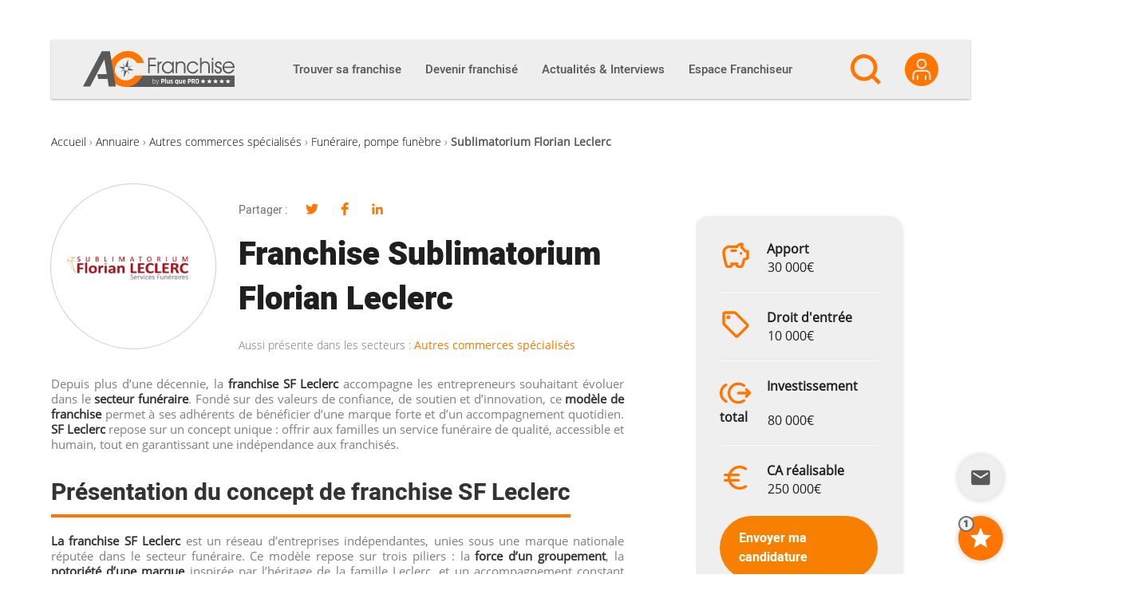

--- FILE ---
content_type: text/html; charset=utf-8
request_url: https://www.google.com/recaptcha/api2/anchor?ar=1&k=6Le6jZUUAAAAAM0iJnfzXVmmmvRegDn5vh711wRi&co=aHR0cHM6Ly9hYy1mcmFuY2hpc2UuY29tOjQ0Mw..&hl=en&v=PoyoqOPhxBO7pBk68S4YbpHZ&size=invisible&anchor-ms=20000&execute-ms=30000&cb=pftd2sop1ziz
body_size: 48666
content:
<!DOCTYPE HTML><html dir="ltr" lang="en"><head><meta http-equiv="Content-Type" content="text/html; charset=UTF-8">
<meta http-equiv="X-UA-Compatible" content="IE=edge">
<title>reCAPTCHA</title>
<style type="text/css">
/* cyrillic-ext */
@font-face {
  font-family: 'Roboto';
  font-style: normal;
  font-weight: 400;
  font-stretch: 100%;
  src: url(//fonts.gstatic.com/s/roboto/v48/KFO7CnqEu92Fr1ME7kSn66aGLdTylUAMa3GUBHMdazTgWw.woff2) format('woff2');
  unicode-range: U+0460-052F, U+1C80-1C8A, U+20B4, U+2DE0-2DFF, U+A640-A69F, U+FE2E-FE2F;
}
/* cyrillic */
@font-face {
  font-family: 'Roboto';
  font-style: normal;
  font-weight: 400;
  font-stretch: 100%;
  src: url(//fonts.gstatic.com/s/roboto/v48/KFO7CnqEu92Fr1ME7kSn66aGLdTylUAMa3iUBHMdazTgWw.woff2) format('woff2');
  unicode-range: U+0301, U+0400-045F, U+0490-0491, U+04B0-04B1, U+2116;
}
/* greek-ext */
@font-face {
  font-family: 'Roboto';
  font-style: normal;
  font-weight: 400;
  font-stretch: 100%;
  src: url(//fonts.gstatic.com/s/roboto/v48/KFO7CnqEu92Fr1ME7kSn66aGLdTylUAMa3CUBHMdazTgWw.woff2) format('woff2');
  unicode-range: U+1F00-1FFF;
}
/* greek */
@font-face {
  font-family: 'Roboto';
  font-style: normal;
  font-weight: 400;
  font-stretch: 100%;
  src: url(//fonts.gstatic.com/s/roboto/v48/KFO7CnqEu92Fr1ME7kSn66aGLdTylUAMa3-UBHMdazTgWw.woff2) format('woff2');
  unicode-range: U+0370-0377, U+037A-037F, U+0384-038A, U+038C, U+038E-03A1, U+03A3-03FF;
}
/* math */
@font-face {
  font-family: 'Roboto';
  font-style: normal;
  font-weight: 400;
  font-stretch: 100%;
  src: url(//fonts.gstatic.com/s/roboto/v48/KFO7CnqEu92Fr1ME7kSn66aGLdTylUAMawCUBHMdazTgWw.woff2) format('woff2');
  unicode-range: U+0302-0303, U+0305, U+0307-0308, U+0310, U+0312, U+0315, U+031A, U+0326-0327, U+032C, U+032F-0330, U+0332-0333, U+0338, U+033A, U+0346, U+034D, U+0391-03A1, U+03A3-03A9, U+03B1-03C9, U+03D1, U+03D5-03D6, U+03F0-03F1, U+03F4-03F5, U+2016-2017, U+2034-2038, U+203C, U+2040, U+2043, U+2047, U+2050, U+2057, U+205F, U+2070-2071, U+2074-208E, U+2090-209C, U+20D0-20DC, U+20E1, U+20E5-20EF, U+2100-2112, U+2114-2115, U+2117-2121, U+2123-214F, U+2190, U+2192, U+2194-21AE, U+21B0-21E5, U+21F1-21F2, U+21F4-2211, U+2213-2214, U+2216-22FF, U+2308-230B, U+2310, U+2319, U+231C-2321, U+2336-237A, U+237C, U+2395, U+239B-23B7, U+23D0, U+23DC-23E1, U+2474-2475, U+25AF, U+25B3, U+25B7, U+25BD, U+25C1, U+25CA, U+25CC, U+25FB, U+266D-266F, U+27C0-27FF, U+2900-2AFF, U+2B0E-2B11, U+2B30-2B4C, U+2BFE, U+3030, U+FF5B, U+FF5D, U+1D400-1D7FF, U+1EE00-1EEFF;
}
/* symbols */
@font-face {
  font-family: 'Roboto';
  font-style: normal;
  font-weight: 400;
  font-stretch: 100%;
  src: url(//fonts.gstatic.com/s/roboto/v48/KFO7CnqEu92Fr1ME7kSn66aGLdTylUAMaxKUBHMdazTgWw.woff2) format('woff2');
  unicode-range: U+0001-000C, U+000E-001F, U+007F-009F, U+20DD-20E0, U+20E2-20E4, U+2150-218F, U+2190, U+2192, U+2194-2199, U+21AF, U+21E6-21F0, U+21F3, U+2218-2219, U+2299, U+22C4-22C6, U+2300-243F, U+2440-244A, U+2460-24FF, U+25A0-27BF, U+2800-28FF, U+2921-2922, U+2981, U+29BF, U+29EB, U+2B00-2BFF, U+4DC0-4DFF, U+FFF9-FFFB, U+10140-1018E, U+10190-1019C, U+101A0, U+101D0-101FD, U+102E0-102FB, U+10E60-10E7E, U+1D2C0-1D2D3, U+1D2E0-1D37F, U+1F000-1F0FF, U+1F100-1F1AD, U+1F1E6-1F1FF, U+1F30D-1F30F, U+1F315, U+1F31C, U+1F31E, U+1F320-1F32C, U+1F336, U+1F378, U+1F37D, U+1F382, U+1F393-1F39F, U+1F3A7-1F3A8, U+1F3AC-1F3AF, U+1F3C2, U+1F3C4-1F3C6, U+1F3CA-1F3CE, U+1F3D4-1F3E0, U+1F3ED, U+1F3F1-1F3F3, U+1F3F5-1F3F7, U+1F408, U+1F415, U+1F41F, U+1F426, U+1F43F, U+1F441-1F442, U+1F444, U+1F446-1F449, U+1F44C-1F44E, U+1F453, U+1F46A, U+1F47D, U+1F4A3, U+1F4B0, U+1F4B3, U+1F4B9, U+1F4BB, U+1F4BF, U+1F4C8-1F4CB, U+1F4D6, U+1F4DA, U+1F4DF, U+1F4E3-1F4E6, U+1F4EA-1F4ED, U+1F4F7, U+1F4F9-1F4FB, U+1F4FD-1F4FE, U+1F503, U+1F507-1F50B, U+1F50D, U+1F512-1F513, U+1F53E-1F54A, U+1F54F-1F5FA, U+1F610, U+1F650-1F67F, U+1F687, U+1F68D, U+1F691, U+1F694, U+1F698, U+1F6AD, U+1F6B2, U+1F6B9-1F6BA, U+1F6BC, U+1F6C6-1F6CF, U+1F6D3-1F6D7, U+1F6E0-1F6EA, U+1F6F0-1F6F3, U+1F6F7-1F6FC, U+1F700-1F7FF, U+1F800-1F80B, U+1F810-1F847, U+1F850-1F859, U+1F860-1F887, U+1F890-1F8AD, U+1F8B0-1F8BB, U+1F8C0-1F8C1, U+1F900-1F90B, U+1F93B, U+1F946, U+1F984, U+1F996, U+1F9E9, U+1FA00-1FA6F, U+1FA70-1FA7C, U+1FA80-1FA89, U+1FA8F-1FAC6, U+1FACE-1FADC, U+1FADF-1FAE9, U+1FAF0-1FAF8, U+1FB00-1FBFF;
}
/* vietnamese */
@font-face {
  font-family: 'Roboto';
  font-style: normal;
  font-weight: 400;
  font-stretch: 100%;
  src: url(//fonts.gstatic.com/s/roboto/v48/KFO7CnqEu92Fr1ME7kSn66aGLdTylUAMa3OUBHMdazTgWw.woff2) format('woff2');
  unicode-range: U+0102-0103, U+0110-0111, U+0128-0129, U+0168-0169, U+01A0-01A1, U+01AF-01B0, U+0300-0301, U+0303-0304, U+0308-0309, U+0323, U+0329, U+1EA0-1EF9, U+20AB;
}
/* latin-ext */
@font-face {
  font-family: 'Roboto';
  font-style: normal;
  font-weight: 400;
  font-stretch: 100%;
  src: url(//fonts.gstatic.com/s/roboto/v48/KFO7CnqEu92Fr1ME7kSn66aGLdTylUAMa3KUBHMdazTgWw.woff2) format('woff2');
  unicode-range: U+0100-02BA, U+02BD-02C5, U+02C7-02CC, U+02CE-02D7, U+02DD-02FF, U+0304, U+0308, U+0329, U+1D00-1DBF, U+1E00-1E9F, U+1EF2-1EFF, U+2020, U+20A0-20AB, U+20AD-20C0, U+2113, U+2C60-2C7F, U+A720-A7FF;
}
/* latin */
@font-face {
  font-family: 'Roboto';
  font-style: normal;
  font-weight: 400;
  font-stretch: 100%;
  src: url(//fonts.gstatic.com/s/roboto/v48/KFO7CnqEu92Fr1ME7kSn66aGLdTylUAMa3yUBHMdazQ.woff2) format('woff2');
  unicode-range: U+0000-00FF, U+0131, U+0152-0153, U+02BB-02BC, U+02C6, U+02DA, U+02DC, U+0304, U+0308, U+0329, U+2000-206F, U+20AC, U+2122, U+2191, U+2193, U+2212, U+2215, U+FEFF, U+FFFD;
}
/* cyrillic-ext */
@font-face {
  font-family: 'Roboto';
  font-style: normal;
  font-weight: 500;
  font-stretch: 100%;
  src: url(//fonts.gstatic.com/s/roboto/v48/KFO7CnqEu92Fr1ME7kSn66aGLdTylUAMa3GUBHMdazTgWw.woff2) format('woff2');
  unicode-range: U+0460-052F, U+1C80-1C8A, U+20B4, U+2DE0-2DFF, U+A640-A69F, U+FE2E-FE2F;
}
/* cyrillic */
@font-face {
  font-family: 'Roboto';
  font-style: normal;
  font-weight: 500;
  font-stretch: 100%;
  src: url(//fonts.gstatic.com/s/roboto/v48/KFO7CnqEu92Fr1ME7kSn66aGLdTylUAMa3iUBHMdazTgWw.woff2) format('woff2');
  unicode-range: U+0301, U+0400-045F, U+0490-0491, U+04B0-04B1, U+2116;
}
/* greek-ext */
@font-face {
  font-family: 'Roboto';
  font-style: normal;
  font-weight: 500;
  font-stretch: 100%;
  src: url(//fonts.gstatic.com/s/roboto/v48/KFO7CnqEu92Fr1ME7kSn66aGLdTylUAMa3CUBHMdazTgWw.woff2) format('woff2');
  unicode-range: U+1F00-1FFF;
}
/* greek */
@font-face {
  font-family: 'Roboto';
  font-style: normal;
  font-weight: 500;
  font-stretch: 100%;
  src: url(//fonts.gstatic.com/s/roboto/v48/KFO7CnqEu92Fr1ME7kSn66aGLdTylUAMa3-UBHMdazTgWw.woff2) format('woff2');
  unicode-range: U+0370-0377, U+037A-037F, U+0384-038A, U+038C, U+038E-03A1, U+03A3-03FF;
}
/* math */
@font-face {
  font-family: 'Roboto';
  font-style: normal;
  font-weight: 500;
  font-stretch: 100%;
  src: url(//fonts.gstatic.com/s/roboto/v48/KFO7CnqEu92Fr1ME7kSn66aGLdTylUAMawCUBHMdazTgWw.woff2) format('woff2');
  unicode-range: U+0302-0303, U+0305, U+0307-0308, U+0310, U+0312, U+0315, U+031A, U+0326-0327, U+032C, U+032F-0330, U+0332-0333, U+0338, U+033A, U+0346, U+034D, U+0391-03A1, U+03A3-03A9, U+03B1-03C9, U+03D1, U+03D5-03D6, U+03F0-03F1, U+03F4-03F5, U+2016-2017, U+2034-2038, U+203C, U+2040, U+2043, U+2047, U+2050, U+2057, U+205F, U+2070-2071, U+2074-208E, U+2090-209C, U+20D0-20DC, U+20E1, U+20E5-20EF, U+2100-2112, U+2114-2115, U+2117-2121, U+2123-214F, U+2190, U+2192, U+2194-21AE, U+21B0-21E5, U+21F1-21F2, U+21F4-2211, U+2213-2214, U+2216-22FF, U+2308-230B, U+2310, U+2319, U+231C-2321, U+2336-237A, U+237C, U+2395, U+239B-23B7, U+23D0, U+23DC-23E1, U+2474-2475, U+25AF, U+25B3, U+25B7, U+25BD, U+25C1, U+25CA, U+25CC, U+25FB, U+266D-266F, U+27C0-27FF, U+2900-2AFF, U+2B0E-2B11, U+2B30-2B4C, U+2BFE, U+3030, U+FF5B, U+FF5D, U+1D400-1D7FF, U+1EE00-1EEFF;
}
/* symbols */
@font-face {
  font-family: 'Roboto';
  font-style: normal;
  font-weight: 500;
  font-stretch: 100%;
  src: url(//fonts.gstatic.com/s/roboto/v48/KFO7CnqEu92Fr1ME7kSn66aGLdTylUAMaxKUBHMdazTgWw.woff2) format('woff2');
  unicode-range: U+0001-000C, U+000E-001F, U+007F-009F, U+20DD-20E0, U+20E2-20E4, U+2150-218F, U+2190, U+2192, U+2194-2199, U+21AF, U+21E6-21F0, U+21F3, U+2218-2219, U+2299, U+22C4-22C6, U+2300-243F, U+2440-244A, U+2460-24FF, U+25A0-27BF, U+2800-28FF, U+2921-2922, U+2981, U+29BF, U+29EB, U+2B00-2BFF, U+4DC0-4DFF, U+FFF9-FFFB, U+10140-1018E, U+10190-1019C, U+101A0, U+101D0-101FD, U+102E0-102FB, U+10E60-10E7E, U+1D2C0-1D2D3, U+1D2E0-1D37F, U+1F000-1F0FF, U+1F100-1F1AD, U+1F1E6-1F1FF, U+1F30D-1F30F, U+1F315, U+1F31C, U+1F31E, U+1F320-1F32C, U+1F336, U+1F378, U+1F37D, U+1F382, U+1F393-1F39F, U+1F3A7-1F3A8, U+1F3AC-1F3AF, U+1F3C2, U+1F3C4-1F3C6, U+1F3CA-1F3CE, U+1F3D4-1F3E0, U+1F3ED, U+1F3F1-1F3F3, U+1F3F5-1F3F7, U+1F408, U+1F415, U+1F41F, U+1F426, U+1F43F, U+1F441-1F442, U+1F444, U+1F446-1F449, U+1F44C-1F44E, U+1F453, U+1F46A, U+1F47D, U+1F4A3, U+1F4B0, U+1F4B3, U+1F4B9, U+1F4BB, U+1F4BF, U+1F4C8-1F4CB, U+1F4D6, U+1F4DA, U+1F4DF, U+1F4E3-1F4E6, U+1F4EA-1F4ED, U+1F4F7, U+1F4F9-1F4FB, U+1F4FD-1F4FE, U+1F503, U+1F507-1F50B, U+1F50D, U+1F512-1F513, U+1F53E-1F54A, U+1F54F-1F5FA, U+1F610, U+1F650-1F67F, U+1F687, U+1F68D, U+1F691, U+1F694, U+1F698, U+1F6AD, U+1F6B2, U+1F6B9-1F6BA, U+1F6BC, U+1F6C6-1F6CF, U+1F6D3-1F6D7, U+1F6E0-1F6EA, U+1F6F0-1F6F3, U+1F6F7-1F6FC, U+1F700-1F7FF, U+1F800-1F80B, U+1F810-1F847, U+1F850-1F859, U+1F860-1F887, U+1F890-1F8AD, U+1F8B0-1F8BB, U+1F8C0-1F8C1, U+1F900-1F90B, U+1F93B, U+1F946, U+1F984, U+1F996, U+1F9E9, U+1FA00-1FA6F, U+1FA70-1FA7C, U+1FA80-1FA89, U+1FA8F-1FAC6, U+1FACE-1FADC, U+1FADF-1FAE9, U+1FAF0-1FAF8, U+1FB00-1FBFF;
}
/* vietnamese */
@font-face {
  font-family: 'Roboto';
  font-style: normal;
  font-weight: 500;
  font-stretch: 100%;
  src: url(//fonts.gstatic.com/s/roboto/v48/KFO7CnqEu92Fr1ME7kSn66aGLdTylUAMa3OUBHMdazTgWw.woff2) format('woff2');
  unicode-range: U+0102-0103, U+0110-0111, U+0128-0129, U+0168-0169, U+01A0-01A1, U+01AF-01B0, U+0300-0301, U+0303-0304, U+0308-0309, U+0323, U+0329, U+1EA0-1EF9, U+20AB;
}
/* latin-ext */
@font-face {
  font-family: 'Roboto';
  font-style: normal;
  font-weight: 500;
  font-stretch: 100%;
  src: url(//fonts.gstatic.com/s/roboto/v48/KFO7CnqEu92Fr1ME7kSn66aGLdTylUAMa3KUBHMdazTgWw.woff2) format('woff2');
  unicode-range: U+0100-02BA, U+02BD-02C5, U+02C7-02CC, U+02CE-02D7, U+02DD-02FF, U+0304, U+0308, U+0329, U+1D00-1DBF, U+1E00-1E9F, U+1EF2-1EFF, U+2020, U+20A0-20AB, U+20AD-20C0, U+2113, U+2C60-2C7F, U+A720-A7FF;
}
/* latin */
@font-face {
  font-family: 'Roboto';
  font-style: normal;
  font-weight: 500;
  font-stretch: 100%;
  src: url(//fonts.gstatic.com/s/roboto/v48/KFO7CnqEu92Fr1ME7kSn66aGLdTylUAMa3yUBHMdazQ.woff2) format('woff2');
  unicode-range: U+0000-00FF, U+0131, U+0152-0153, U+02BB-02BC, U+02C6, U+02DA, U+02DC, U+0304, U+0308, U+0329, U+2000-206F, U+20AC, U+2122, U+2191, U+2193, U+2212, U+2215, U+FEFF, U+FFFD;
}
/* cyrillic-ext */
@font-face {
  font-family: 'Roboto';
  font-style: normal;
  font-weight: 900;
  font-stretch: 100%;
  src: url(//fonts.gstatic.com/s/roboto/v48/KFO7CnqEu92Fr1ME7kSn66aGLdTylUAMa3GUBHMdazTgWw.woff2) format('woff2');
  unicode-range: U+0460-052F, U+1C80-1C8A, U+20B4, U+2DE0-2DFF, U+A640-A69F, U+FE2E-FE2F;
}
/* cyrillic */
@font-face {
  font-family: 'Roboto';
  font-style: normal;
  font-weight: 900;
  font-stretch: 100%;
  src: url(//fonts.gstatic.com/s/roboto/v48/KFO7CnqEu92Fr1ME7kSn66aGLdTylUAMa3iUBHMdazTgWw.woff2) format('woff2');
  unicode-range: U+0301, U+0400-045F, U+0490-0491, U+04B0-04B1, U+2116;
}
/* greek-ext */
@font-face {
  font-family: 'Roboto';
  font-style: normal;
  font-weight: 900;
  font-stretch: 100%;
  src: url(//fonts.gstatic.com/s/roboto/v48/KFO7CnqEu92Fr1ME7kSn66aGLdTylUAMa3CUBHMdazTgWw.woff2) format('woff2');
  unicode-range: U+1F00-1FFF;
}
/* greek */
@font-face {
  font-family: 'Roboto';
  font-style: normal;
  font-weight: 900;
  font-stretch: 100%;
  src: url(//fonts.gstatic.com/s/roboto/v48/KFO7CnqEu92Fr1ME7kSn66aGLdTylUAMa3-UBHMdazTgWw.woff2) format('woff2');
  unicode-range: U+0370-0377, U+037A-037F, U+0384-038A, U+038C, U+038E-03A1, U+03A3-03FF;
}
/* math */
@font-face {
  font-family: 'Roboto';
  font-style: normal;
  font-weight: 900;
  font-stretch: 100%;
  src: url(//fonts.gstatic.com/s/roboto/v48/KFO7CnqEu92Fr1ME7kSn66aGLdTylUAMawCUBHMdazTgWw.woff2) format('woff2');
  unicode-range: U+0302-0303, U+0305, U+0307-0308, U+0310, U+0312, U+0315, U+031A, U+0326-0327, U+032C, U+032F-0330, U+0332-0333, U+0338, U+033A, U+0346, U+034D, U+0391-03A1, U+03A3-03A9, U+03B1-03C9, U+03D1, U+03D5-03D6, U+03F0-03F1, U+03F4-03F5, U+2016-2017, U+2034-2038, U+203C, U+2040, U+2043, U+2047, U+2050, U+2057, U+205F, U+2070-2071, U+2074-208E, U+2090-209C, U+20D0-20DC, U+20E1, U+20E5-20EF, U+2100-2112, U+2114-2115, U+2117-2121, U+2123-214F, U+2190, U+2192, U+2194-21AE, U+21B0-21E5, U+21F1-21F2, U+21F4-2211, U+2213-2214, U+2216-22FF, U+2308-230B, U+2310, U+2319, U+231C-2321, U+2336-237A, U+237C, U+2395, U+239B-23B7, U+23D0, U+23DC-23E1, U+2474-2475, U+25AF, U+25B3, U+25B7, U+25BD, U+25C1, U+25CA, U+25CC, U+25FB, U+266D-266F, U+27C0-27FF, U+2900-2AFF, U+2B0E-2B11, U+2B30-2B4C, U+2BFE, U+3030, U+FF5B, U+FF5D, U+1D400-1D7FF, U+1EE00-1EEFF;
}
/* symbols */
@font-face {
  font-family: 'Roboto';
  font-style: normal;
  font-weight: 900;
  font-stretch: 100%;
  src: url(//fonts.gstatic.com/s/roboto/v48/KFO7CnqEu92Fr1ME7kSn66aGLdTylUAMaxKUBHMdazTgWw.woff2) format('woff2');
  unicode-range: U+0001-000C, U+000E-001F, U+007F-009F, U+20DD-20E0, U+20E2-20E4, U+2150-218F, U+2190, U+2192, U+2194-2199, U+21AF, U+21E6-21F0, U+21F3, U+2218-2219, U+2299, U+22C4-22C6, U+2300-243F, U+2440-244A, U+2460-24FF, U+25A0-27BF, U+2800-28FF, U+2921-2922, U+2981, U+29BF, U+29EB, U+2B00-2BFF, U+4DC0-4DFF, U+FFF9-FFFB, U+10140-1018E, U+10190-1019C, U+101A0, U+101D0-101FD, U+102E0-102FB, U+10E60-10E7E, U+1D2C0-1D2D3, U+1D2E0-1D37F, U+1F000-1F0FF, U+1F100-1F1AD, U+1F1E6-1F1FF, U+1F30D-1F30F, U+1F315, U+1F31C, U+1F31E, U+1F320-1F32C, U+1F336, U+1F378, U+1F37D, U+1F382, U+1F393-1F39F, U+1F3A7-1F3A8, U+1F3AC-1F3AF, U+1F3C2, U+1F3C4-1F3C6, U+1F3CA-1F3CE, U+1F3D4-1F3E0, U+1F3ED, U+1F3F1-1F3F3, U+1F3F5-1F3F7, U+1F408, U+1F415, U+1F41F, U+1F426, U+1F43F, U+1F441-1F442, U+1F444, U+1F446-1F449, U+1F44C-1F44E, U+1F453, U+1F46A, U+1F47D, U+1F4A3, U+1F4B0, U+1F4B3, U+1F4B9, U+1F4BB, U+1F4BF, U+1F4C8-1F4CB, U+1F4D6, U+1F4DA, U+1F4DF, U+1F4E3-1F4E6, U+1F4EA-1F4ED, U+1F4F7, U+1F4F9-1F4FB, U+1F4FD-1F4FE, U+1F503, U+1F507-1F50B, U+1F50D, U+1F512-1F513, U+1F53E-1F54A, U+1F54F-1F5FA, U+1F610, U+1F650-1F67F, U+1F687, U+1F68D, U+1F691, U+1F694, U+1F698, U+1F6AD, U+1F6B2, U+1F6B9-1F6BA, U+1F6BC, U+1F6C6-1F6CF, U+1F6D3-1F6D7, U+1F6E0-1F6EA, U+1F6F0-1F6F3, U+1F6F7-1F6FC, U+1F700-1F7FF, U+1F800-1F80B, U+1F810-1F847, U+1F850-1F859, U+1F860-1F887, U+1F890-1F8AD, U+1F8B0-1F8BB, U+1F8C0-1F8C1, U+1F900-1F90B, U+1F93B, U+1F946, U+1F984, U+1F996, U+1F9E9, U+1FA00-1FA6F, U+1FA70-1FA7C, U+1FA80-1FA89, U+1FA8F-1FAC6, U+1FACE-1FADC, U+1FADF-1FAE9, U+1FAF0-1FAF8, U+1FB00-1FBFF;
}
/* vietnamese */
@font-face {
  font-family: 'Roboto';
  font-style: normal;
  font-weight: 900;
  font-stretch: 100%;
  src: url(//fonts.gstatic.com/s/roboto/v48/KFO7CnqEu92Fr1ME7kSn66aGLdTylUAMa3OUBHMdazTgWw.woff2) format('woff2');
  unicode-range: U+0102-0103, U+0110-0111, U+0128-0129, U+0168-0169, U+01A0-01A1, U+01AF-01B0, U+0300-0301, U+0303-0304, U+0308-0309, U+0323, U+0329, U+1EA0-1EF9, U+20AB;
}
/* latin-ext */
@font-face {
  font-family: 'Roboto';
  font-style: normal;
  font-weight: 900;
  font-stretch: 100%;
  src: url(//fonts.gstatic.com/s/roboto/v48/KFO7CnqEu92Fr1ME7kSn66aGLdTylUAMa3KUBHMdazTgWw.woff2) format('woff2');
  unicode-range: U+0100-02BA, U+02BD-02C5, U+02C7-02CC, U+02CE-02D7, U+02DD-02FF, U+0304, U+0308, U+0329, U+1D00-1DBF, U+1E00-1E9F, U+1EF2-1EFF, U+2020, U+20A0-20AB, U+20AD-20C0, U+2113, U+2C60-2C7F, U+A720-A7FF;
}
/* latin */
@font-face {
  font-family: 'Roboto';
  font-style: normal;
  font-weight: 900;
  font-stretch: 100%;
  src: url(//fonts.gstatic.com/s/roboto/v48/KFO7CnqEu92Fr1ME7kSn66aGLdTylUAMa3yUBHMdazQ.woff2) format('woff2');
  unicode-range: U+0000-00FF, U+0131, U+0152-0153, U+02BB-02BC, U+02C6, U+02DA, U+02DC, U+0304, U+0308, U+0329, U+2000-206F, U+20AC, U+2122, U+2191, U+2193, U+2212, U+2215, U+FEFF, U+FFFD;
}

</style>
<link rel="stylesheet" type="text/css" href="https://www.gstatic.com/recaptcha/releases/PoyoqOPhxBO7pBk68S4YbpHZ/styles__ltr.css">
<script nonce="62WcXuk9OiTaxHmogQdAGQ" type="text/javascript">window['__recaptcha_api'] = 'https://www.google.com/recaptcha/api2/';</script>
<script type="text/javascript" src="https://www.gstatic.com/recaptcha/releases/PoyoqOPhxBO7pBk68S4YbpHZ/recaptcha__en.js" nonce="62WcXuk9OiTaxHmogQdAGQ">
      
    </script></head>
<body><div id="rc-anchor-alert" class="rc-anchor-alert"></div>
<input type="hidden" id="recaptcha-token" value="[base64]">
<script type="text/javascript" nonce="62WcXuk9OiTaxHmogQdAGQ">
      recaptcha.anchor.Main.init("[\x22ainput\x22,[\x22bgdata\x22,\x22\x22,\[base64]/[base64]/[base64]/ZyhXLGgpOnEoW04sMjEsbF0sVywwKSxoKSxmYWxzZSxmYWxzZSl9Y2F0Y2goayl7RygzNTgsVyk/[base64]/[base64]/[base64]/[base64]/[base64]/[base64]/[base64]/bmV3IEJbT10oRFswXSk6dz09Mj9uZXcgQltPXShEWzBdLERbMV0pOnc9PTM/bmV3IEJbT10oRFswXSxEWzFdLERbMl0pOnc9PTQ/[base64]/[base64]/[base64]/[base64]/[base64]\\u003d\x22,\[base64]\\u003d\\u003d\x22,\[base64]/dMKJDS3Cmm3ChUfDoMKbw6LDgMOhJMKawr4IMsOjNsOFwp3CpmbClxxmLMKYwrU8AmVBYFoSMMOOanTDp8OEw7Mnw5RywoBfKCLDrzvCgcOfw6jCqVY2w7XCilJ2w5PDjxTDszQ+PwjDgMKQw6LCv8KAwr5ww5HDhw3Ch8OBw6DCqW/[base64]/[base64]/ChMObw5XDtsK+worDqsOEccKEUm4Lw6TCk05hwo8+f8K/e33Cs8Kmwo/Ci8OWw7TDrMOAEcKvH8O5w7fCmzfCrMKQw59Manpuwp7DjsOFWMOJNsKpNMKvwrgZEl4UZjpcQ2fDhhHDiF3CncKbwr/ChFPDgsOYf8KhZ8O9EjYbwroqNE8Lwqs4wq3Cg8ODwqJtR2PDk8O5wpvCtX/Dt8OlwodPeMOwwrZUGcOMbz/CuQVkwpdlRnvDuD7CmTrCmsOtP8KJG27DrMOrwpjDjkZkw6zCjcOWwqHCksOnV8KmN0ldMcK1w7hoODbCpVXCtHbDrcOpBncmwplvUAFpUcKMwpXCvsOBQVDCnxIHWCw7EH/DlV0iLDbDh0bDqBpyHF/Cu8OnwqLDqsKIwqHCi3UYw6HCn8KEwpcKDcOqV8Kiw7AFw4Rfw5vDtsOFwoFIH1NVUcKLWipKwrlcwrRSTRh6ahbCnlzCisKPwpdLAxtKwrPCu8OAw6kGw5nCqcOuwqUgSsOwV3TDsAIqUW/DgSnDmsOAwoskwpB+DAVJw4TCtTRrZWdteMKQw4jDqijDosOlKsOkOz5dd0LCtkTDv8OOwqDCrD3Cp8KaOMKLwqALw4vDusOyw4IAK8OFMMOKw5HCmBdBNh/DrA7CgnrDhsOJdMOVAwEfw7JPOnjCocKJG8KPw6p2wrwQw5IeworDo8K/wqbDiFFAHFnDtcOCw5bCtMOPwrvDogVjwpN2w53Cr1nCicO3R8KTwrbDrcK5esOPfXcDOcKzworDoS3DmMOrYsKnw79CwqNKwpXDp8Opw43DsF7CrcKmbsOnw6TDkcKmVsKzw54jw5kQw4JCNcKqwpFkwqphTX7ClWzDg8OATcORw5DDhU/CvDlaf3jDisOPw57DjcO7w5vCvcOWwq7DgjXCnHtiwqxew7HDssK9wr7DjcOiwrzCvzvDlsO7BXtLSCl+w4bDtwfDvsKhV8OJJ8O5w6TCqMOCPMKfw6rChX3DhcOGNMOCBzfDrXsSwotdwpp1d8K6w73Coh4jw5ZzNTAxwoPCjEPCiMKkWsK8wr/DuzgKDTvDpRIWdRPDhgh6w556MMOywot3McK8wpwtw6wcE8K9XMKgw7vDk8OQwo1JCCjDvmXCujYTYXIow4gfworCtsK4w7kyasOUwpfCshnCiiTDiUDDgsKBwoBgw7PDqcOBcMOkVMKZwqoVwqczKyXDj8O5wrHCqsKUFHnCucO4wrnDsAcSw6Mew6kMw7pfKVRNw5/[base64]/DrMKPTcOWw4/DtEdWUGnCn8O/XMKcw4PDnibCosOGwpDCvMOmfXZ+Q8K3wpcFwqTClsKAwrDCjQ7DvMKTwrYJcsOWwoVoPsKywrdMA8KEL8Knw6BfGMK/HcODwqbDvlcUw4F7wqkqwoMoHMORw7RHw4wLw4N/wpXCi8KXwq1gHVnDlcKxw68tcMKEw603wo4hw73CnnTCpUpVwrTDocOAw4JEw7MkA8KQY8K4w4XCiCTCqnTDrF/DpMKdX8O3RsKjN8KEIcOqw6t5w6/ChcK7w67CjsO6w5HDnMOCZBwHw54oScKhCB/[base64]/DrFFOTcKHNcOrwoVTwppuw6E2w4TDvFwcwocxLyZvKsOtQsOywrDDrXI6QMOOJEcJJHh9LBE2w6TCksKZw498w5FIcgsZbMKRw41GwqwEw4bCvC9hw57CkWAVwr7CkhYJJQBrRRhkPwpiwqduZMKxQcOyVz7DnwLCrMKaw59LET/DhhlVwqnCuMKdwoPDpsKvw4LDu8Oxw6waw7/CiWbCgMK2ZsOuwq1Gw7JXw4RQIMOTFm3DhR4pw5vCicOHFgDDoSMfwo0PGMKkw7LChELDssKEbiHCvMOkUn/DhMKwIwvCnmHDrEYmY8Kgw4kMw4zDtg7Cg8K7w7PDusKrZ8Otw6tow4XDjMKOwpkcw5bCk8KjT8Oow4sNXsOaVShBw5fCpMKOwoorTlvDp0/CqCwQICBYw6zDi8K7w5zCgsKibsOSw5DDmB5la8O5wqo5w5/ChMK2ezTCvMONwq3CnhUywrTCjGl/w5xmL8K+wrs6HMOxE8KnBsOkf8Oow6fDgUTDrsOHQjMJeAXCrcOyUMKcTWJgTkMHwpNrwoBXWMO7w649bxtdPsKMQMOKw7jDkivCj8KOwobCtAPDnijDpcKRMcKqwoxResK5X8KzNSbDisOKwpbDvmBbwpPDo8KGXA/DiMK5wpHCvQfDtsKCXkM4w6NGDsOXwqImw7fDlz3Doh1EesKlwqYuJ8KxT0nCtC0Sw63Cj8OFD8K1wqrComzDtcOWGhTDhnrDqMO1H8OQV8O8wq/[base64]/CgsOZDcKQw4fCkVrCnTfCrcO9wrQTwoDDgkbCk8OxfcKzL37DgMKAC8OhBsK9w5QKw68xw6hdYTnCuXbCmXXCksOIPBxYDD/Dq2MUwpd9PQzCuMOjPBkcKsKQw7VOw6jCmWvCrMKdw6dXw7vDiMO/wr4+FsO/wq57w6jDpcOeUUnDlxrDlMOqwq9Afw7CmcONBhfDlsKDasObPh5zc8Kswq7DgMKwOX/DvcO0wrR7a2vDr8K2LBLClMKRWRrDs8K7wr9owrnDpF/[base64]/DlcOVw67CtEwUM8KXwqpOw4s8M8OVdcO4R8Kyw4EANMObCMKdTcO9w57CjcKfRUoHdTAvcgR0w6ZLwrHDmsK2OMOxYzDDrsKST0USWMO6QMO8w5PCtMKWSiFkw7zCvAfCmF3CosOMw5vDrERkwrY7FR/DhnjCmMKIw7l/DH17eULDvQTCuFrChsOYSsKtwrfDkh8yw4bDlMKcZcKsSMO/woZFS8OGA3VYOsKHwoxrEQ1fJ8OUw5ttN2t/[base64]/Cq8KlA8KeIilPw6XDmFDDgQrCgcOGw7HCkg4EVcOzwrkrVMKSXSvCrFLChsKtwo1RwpPCsVvCisKhHU0rwrnDpMOafcOTMMOzwpvChUnCgTMOf1LCi8ORwpbDhcKyJGrDn8OIwr/CiWYDQWvDr8OPB8KQLm7CocO2J8OOOnPDocOvLsKpaS7DhcKBM8KAw7oqwqsFwrPCj8OrRMKKw5UJwolcUkLDqcO6RMKlw7PChMOyw5s+w77Ch8OMJndTw4fCmsOjwolLworDosKlw7VCwqvCv2PCoX8oPjFlw70gwpbCinPCiRrCn2N/[base64]/CjETCs8Onw7oVbVhgwrlhXcKPQsOxw5ZJYV4KMcKGwqsiL0NyPVHCoxPDpMOnOMOPw4IewqBnUsOTw7o7MsKVwqsBAxHDiMK/QcO+w7rDg8OMwrbCiG/CqcORw7NZXMOvXsORPyLCv23DhMKGME/DjcKCAMKVA2TDl8OXKBIHw5LDicKyAcOcIUnCmSHDmMKvwp/DmUUxI3EiwpJYwqYrwo/CtlnDpMKgwpTDngAVMB0TwpcDCwogcTHCnsOdAMKLN21DHD/CiMKnHETCucK/fUHDqMO0N8O5wqsLw6AATDvCgMKCw7nCnMOvw6bCs8Oaw5zDh8OuwqPClMKVe8KXMlPDlzPDjMKTGsOIw6ITdy5BDxjDqQEhVGDCjjIowrE4ZXNkLMKFwoTDr8O9wrDChWPDqXvCp159TMO4d8KXwoFeGk/ChwN5wpspwpvCvD0zwqPClinCjHRaXG/DiiPDqmUlw7I3PsKRM8KqemDDm8OIwprChMKvwpzDlsOIWMK5esOCwpBOwovDmcK2w4gZwqLDjsKZEz/CiTA/woPDvwPCqUvCqMKgwrM8wozClm3CmCt9N8Oyw5HCs8ONECbCscOYwqc2w77ClzHCpcO/[base64]/CsOPwqB9RsKbw7fCgy4jVlJPNj0DPcKgw7fDrsK2asKZw7tnw4fCqmvChwRTwoDCqFvCkcKdw5k8wq7Dkm/CvUxmwqElw5TDrQwHw4AhwrnCtVrCryV7GWUcY3howpLCr8O2N8KnUi0VecOXwpnCksOEw4/Dr8OZwoANOSPDqR0Nw5kuYcOjwoPDnWbCn8Klw7ssw4fCicKgWjDDpsKiw7PDpTo+LDPDl8OSw6NcFz9vasONw6zCocOOFnQKwr/CqcOhw6XCtsKwwp9rB8OvOcO/w50Kw6nDpzssTQp8RsOWbl3Dq8OMRXBpw47CncKGw5JwPh/CohXCvMO1PsOVRDjCjjFiwpwsDVnDrMOJUsK1JExbQMKzHGNxwo8rw5XCssOATTTCiUxAw7nDgsKSwr0JwpXDqMOZwqvDm0PDv2drwrfCpMOkwqAcHkFLw5Bgw6Afw7zCpTJxbVrDkx7DkitsCBErJsOeX2Jfw5pUKVlQTTjDiQclwpPDiMKpw4E2KQnDk0k/wo4bw4bDrBVoXcK+XQZkwpNUIsOww540w5fCjUYHwoDCnsOfLD3CrB3DoEV/w5AmD8KKwpgWwq3CpsO7wpTCpidiTMKfS8OoNivCni3DisKFwrl9ZsO8w6lsVMOfw5gYwpdZOMKzBGTDinvCu8KiOygUw5cwOh/[base64]/[base64]/w5RfCA82Xi5rwq5uw7bCqB3Duz3CoX5Rw4cbwosSw4dTeMKGIx3DiVnDt8KRwpsUDFlRw7zDshgWBsObYMK5DsONEngfP8K0CBFbwoUowqpYZcKzwpHCtMKxQMOSw4fDvFxUOg/[base64]/ClUJlwpY8w7Bbw7/Cs8O5K2DCicO/w4jDmzHDmMOhw5XDkcO2ZcOWwqTDsiokacOBw7RXRUQpw5rCn2bDpwIvMWvDkTnCv1JeFsOJL0Mjwo83w7dOwqHCrxLDlyrCu8OHZlBgZ8OsHT/DhW9JAHg2wqfDgsK8KjFGa8K6S8KEwoRgw4rCocOHw6lKJSsWAWlwD8KVRsKyRsONBB/[base64]/[base64]/McOywpvCsi0YcRVIW8Opw5fCocO5w7TDgcK+K8KhwpLDqcKFC1rChsKHwrnDhsKCwqINTsOswrnDnV/[base64]/DisOHDsKMXMKjAGDDsMK0wrVVa8OaLjthCMOVw4tLwqFXesK+NMOMwqROwp4fw5rDl8O4QiPCkcOxwokodB/[base64]/CkcKOwqd9w4Jiw58Xw6vDucK1UsKNe8Kfwo9eeAAae8OITX4YwrMCWmQXwoJTwoJ5UQswBwQVwpnCqTvDp1jDm8OZwr4cw77CnQPDhMOdFkjCpGUMwrfCvDk4eQ3CnVFQw4zDgQAZwo3Ch8Ksw7vDpQ3DvCnClWsCbTw4worCsxI7w53CrMKlw57Cq1Q4woNaDU/[base64]/Cm8OXYGzCjMK3w5bCtcK2w5jCpRHCrj0Aw4zCtGYDXwfDg3oJw43Cpm3DtwEiXBLDkCFZMMKnw4MbGVTChcOYAMOnw5jCrcK6wr/CrMOjwoUYwqF5wpnCrw0EMmkMHsK2wrlPw59BwoYhwozCncOZPMKuOcOUFHI9Vm48wqxCDcKPPcOFdMO3w5MowpkMw6PCsSp5e8OSw5jDiMOAwq4YwrfCknTDlcOtbMOgGgdsL07CiMOEwobDg8KEwpvDsQvDgV1Kw4oLWMKmwq/DtzXCqsKxc8KJQSTCl8Ocfl5OwrDDq8K2G07CmRoHwq3DkHQlLGlzEk56w6dGcSlewq3CnwpGWFzDmxDCisOHwrlww5bDl8O1P8O2woETwr/CgQttwpfDjEjDihdrw4E7w59pacO7YMOuZ8OOwo1YwonDuwV+wpHCtAdFw5h0w5gYNcKNw4onZcOcDcO/wo4eIMK2DDfCszrCjsOZw5RkKsKgwqDDryLCpcKZXcOxZcKHwrgoUDtpwpUxwrbCl8OKw5J5w4hpazQGAE/CqsOrKMOew6PCicKpwqJOwoNXFMKMR3nCvcKIwp/Cp8OYwrcqNMKfaRrCkMKwwqnDqEdwM8K8cSjDoVbDocKvA09uwoVLLcO3w4rCo0dGUlVRwqnDjVbDv8KFwojCiWLCgcKaIRfDgCcUwrEewq/CsEbDgsKAwqfCqMKeNWA3HMK7WFUVwpHDrMOrP34vw4Q7w6/CgcKJeUZqJMOowqANCsKjPjsNwprDksOjwrxcScOFScOFwrg7w50PZMObwpodw5bCnsOKG03Cq8K4w4RmwpVXw4jCpsOgIVBcPcOMDcK0C3LDpQXCisK1wqQYwpZAwp3CjxUJbm/Ct8KcwqXDocOgw77CrjgRHXgCw5YPw47DoGZ1DyDCtz3DmcKBw7fDvi/Dg8OwAVDDj8K7QTvClMOJw6sbJcOiw5bCmRDDmsORA8OTX8KTwrzCkhTCn8KAHcOgw5TDnlRIw4JbL8KHwq/[base64]/[base64]/wqnCrjvChMOpEjXDucKYJF9+wqbCmsKIwqg8wr/[base64]/[base64]/w6VkBTjClMK6GC/[base64]/w7Utw4N3wrtEwpBZwrdFw6XCvhobF8ORUsOOHQLCtEDCoB4pfxQSwqU/w68xw6hbw7tOw6rDssKCd8KbwrHCtQ58w4EtwojCmhV3wrBmwq/DrsO/RgbDggVLGcKAwr48w6pPw6vCgHTCosKvw7M0MHhVwqB2w4tUwoYBNFoVworDsMK4EcOSw6TChH0Vw6MCXjFiw47CucK0w5Nhw7HDsCQPw5bDrAJ5TsOFV8Obw77CkmlZwq3DrDMoAUDClwYMw4Y7w6PDpgh/wpxuNAPCs8KFwoXCtl7CiMOFw7AoCcK6SMKVSwkDwqrDrDXCp8KbCThuQhs1XA7CqCoBHnkPw79oVzkeUcK7wrAyw5PCssKPw4XDpMOeXhIbwpLDgcOHA3RgwonDkXhKb8KOCSdvYzrCqsOmw7HChcKCfcO7Ih4SwrZGDxzCksOxB27CsMOAQ8KLfX/DjcK2dkM9EsOXS0TChMKbT8K/[base64]/woTDgsOMw7QWcHvDhsK3JQMtfnNCwphWE03Dv8O8AcKXKVtuwrU/wqdsJcOKUMO3w4bCkMKgw5vDnX0Re8KcRGHCoDh+KSc/wr5MGGYlacKyFjplT30TTkVWFTQtMMKvQxFwwoXDm3nCusKUw4oXw5LDmh/Dm3JuJMKxw5HCgx4mI8KjPEPCgMOrw4Uvw7DCkCUOwr/DisKjw6TDgMKCNsKKwrjCmw5AMsKfwo5MwpJYwpJjFRAaMEwBLcKJwp7DtMKgJsOqwrDDplB6w7/CjWxEwrR2w6grw7ksfMOuKMOwwpwsccOiwoMRVyV6wqw0UmNow7ZbA8O8wq7DhzzDuMKkwozDph3CnCPCkcOkVcORSMO3woQiwoYYFcKuwrAjQ8K6wp8Cw4LDj2DCozlubjnCuSRmWcOcwrrCj8OLAF/Chl5EwqoRw6gBwpDDiB0kQlPDhsKQwoopwpPCosKKw50+EGNxwq3CpMO2w47DscOHwr8vXsOQw7fDmcKGZcOABMO2IyBXLcOkw4/[base64]/DtxZGUsKWbmQow4/DukLDiMKSw4J+w44SesOnXTrCkcKdwp9LeXLDn8OMQhXDkMOWfsOJwpPCpjl/wpfChmBjw6gKNcO1MkLCuR7DtTPCjcKjM8Ocwp8NecOlNsOtLsOZL8KCbnzCkiZZcMKLZsK9WCEgwo/CrcOUwqwJH8OGGnjDpsO9w7bCr3oZc8O1wqZmwoksw5TCgU4yMMK1woNAHsOcwqslSWNXw7HDh8KqFsKIwpHDscKkIsKCNBvDiMOCwqpWw4fDj8K4woTCqsKzb8OUUSc7w7xKRcKeccKOZggHwp4lKgLDtGowHn0ew7HCr8KTwrt5wrrDtcO8BBrCsRHCpcKJF8OQw4/ChXfCusO6EsOJAMO3Rm9hw6cgRcONM8ORNMOuw5nDpzTDgcKUw4g6AcOxOl/Co0R+wrMoYsOcGydDW8O1wqtsUVDCrzLDln3CmSLCimxzwrcKw4PDmQLCijlXwopzw4PCvyjDv8O5CwLCqXvCqMOzwovDk8KRCWHDpsK3w4EgwrTCocKBw7/[base64]/[base64]/[base64]/Ct8OXwrdSUsKCw5vDmjDDlxvDuTfDpkDDjcK0CMOEwozDpMKaw77DmMKEw5rCtnLCp8O2fsO0WkXDjsObP8K5wpUcL3wJOcOQGcO5QQAIKljDrMKHw5DDvsO4wqpzw5oeKnfDvV/[base64]/CkcOOwovCoiHDnB7DjMKZwoTDvRJzwq4dw6ZnwoHClsOsdV8ZcAHDl8O/aQDDmMOvw4PDvHxvwqbDmV/CksKXwozCkBHCuXNtKmUEwrHDrnnChW15bcOwwqp6RGXDpQUpT8K7w57DnmF/wpvDo8OcV2DDjVrDqcKORsKqYXjDoMOEETccaF8Ffkh1wpfClDXCuj97w57DsjPCnWR7DcKQwojDq1rDgFgJw7HDpcO0Jw7CpcOaZ8OYBXcRdynDih5fw6cgwprDgh/DlwYxwrPDnMKAYsKcHcKsw7XDnsKRw4xcJsOhCsKHLHDCrS3ClhgxVwDCosO0w5s+UV1Uw5zDgHIdfCDCuHURNMK0RV9Zw77ClTPClW08w6xawph8PwvDtMKzBncLKR1+w6DDvgFbwp/DisKefSzCo8OIw5PDolLCjkfCusKTw77CtcK4w4QMVsOcw4nCqUzCkgTCs0XCsX9Ewo9pwrHDigfDtzQAL8K4eMKKwoFAw5tHMR7Dqw9Owo9BB8K/[base64]/[base64]/[base64]/wr3DjQJffg/DvjHCvzJXIcOWXMKlasO6bcKbL8Kmwo4Kw4jDoyjCkcOgU8OKwrjCgHTCj8Ogw5lQfVdRwpkxwofDhzPChTnDoxJnY8OMGcOIw6xeXMKgw7hBUEbDp2ZvwrnDqAzDk2V7FivDhsOFNcOOPMOmw7shw5EZbcO/NGJ4wp/DrMOOw53Cr8KGKlgJAcOkZsKJw6fDjsOtBMKNOsKTwrxuZcOLdMORA8OkLsOqaMOawqrCiAZAwo93X8KwUU9fO8KdwqnDnljDrCN/w6/CqlvCn8Kxw7DDjizDssOowpjDtsKeSsO2OQjCgMOiA8K9GxxhVk8vdAnCsX1fw5zCkWvDpEHCssOEJcONVWQsKVDDkcKvw7MPCz7CiMOVwo3DmMKDw6o9L8KTwr9+ScK8FsOhWcKlw6zDvsOrDn/CviBKFFYZw4V7a8OVBgN4c8KGwrjCncONwppTZcOcw6HDpgALwr/DgMOVw4rDpsOwwrdawrjCuVrDqjXCmcKiwqzCosOIwqnCo8KTwqDCtcKFY0ILGsKTw7RfwrECaznCjnDCncKKwpXDisOjY8KZwpPCr8OyKWgXayEpasK/YcOcw7rDmn7CrDEUwo7Ch8K7w7/DgATDkWnDghbCjlbCuEAlw50Hwp0hw7t/wrjDpRs8w4t8w5XChsKLDsOCw4oRXsKrw6/[base64]/CrcONwpcKwq/ClsKrwqw/djloQUccw6dDEsO6w5IvbMK3cSlXwqzCnsO1w5PDr05gwpUSwpzCkAnDuTN6dMKdw6jDk8Kywp9/KF7DvynDhcK7wrtSwrsdw4VrwoAgwrcPYQLCmSJDXhcCMcKablDDvsONPWHCj2wXOFsow6IOwo7Cmg0CwqhOPR/CrDdNw6rDhA9Ow6TCikfDvzBbK8OLw4rCoScfwofDnElvw69WE8K9Q8O/RcK2BMOYFcKwJGdRw7Jww6fDqD4aFRo4wrzDq8OqMgkAwpbDnzFewr8nw5jDjTTCvTLDtyTDh8K1F8Ktw7U2w5FPw7IXfMKpwrfCiQhdWsOddXzDvHXDjsOwVz/[base64]/Cvk3Cl2hxwqp7McKNw5bDgcKfK8OlHnvDjsKOSMOFOMKUAE/CrsO3wrzCpx/DlwBmwo4tRcK6wphaw43CmcOuMTzCncO5woMlMhxWw40+eTVgwpxld8Ozwp3DmMOWOmxoDQjDmsOdw5/[base64]/ChUEZw7bDg0XDtsOSwoXDicKPPcO8UmQowqTDhCJ/TcK3wrklw61HwoZUIE4eX8KswqRqPC15wo5Lw43DgkEycsOxQhIQZV/ChULDpDJawrhaw7HDtsOxOsKIcV9lWcOuFMOjwr4mwpNvGxzDkgRSMcKCEEHChjbCuMORwp0dd8KeRMOvwoRRwrBMw6rDoTZaw6U0wq5wE8OrKEYnw7HCn8KPckjDi8O7w5JTwrVTw59FcEbDt0/[base64]/[base64]/CpMKcwoYxY8OCw6vCtcKcwqLChHjDkmFMwrDDicK4wrvDjMOIesOjwo09BHZPbsOHw5vClwo8FxTCj8O7Q0hnwq/[base64]/CjMKoEMKKw75Qwpktbmh1RWoew79Dw67DiGPCk8O6w4zCksOmwrnDsMKeKE5MPmE/M3wkIUnDgcKRw5gqw4JRHMKcZMOPw7vDq8OwBMKjw6/CjncWRsOtJ1TCokYKw7nDoz/ClWlpTcOvw7gtw7HCpBJha0LDqsKgw5RGPsK6w7TDl8O7esOew6UITx/CkHLDpx8xw7nDtwQXbMKbHCPDrz8awqdwbMKeYMKZK8KrAU8vwrE1woVqw6ogwoZkw5/DilMgdHdnBcKlw6tgEcOwwoTDvMKnOMKrw5/DjGVvAsOqNcKbUkPCjzxhwrdCw6/CnVVRSUF6w7XCojoIwq1sO8OjG8OjXwQuNBhGwr3CoS5xwqDDpmvCsUvCpsKxcWzDnWFcEcKSw6dewolfCMOjQRZbE8OEMMKOw4hVwooofFEWRcOjw7nCpcOXDcKhZhnChMK1DMKowrPDjcKow6gwwoXCm8OuwrxgVRQSwrPDhcOJWVnDncOZbsO3wpQrWMOpc01yYC/DnMKEbcKPw6jChsObPUHCtTrCiGzCtWUvScOWVsKcwonDr8O3w7JbwqRkO20kOMKZwooXE8K8d1bDncOzeGbCkh8hdl4PJQ/CtsKBwpoBFjXCt8KxfUHDm1vCnsKOwoN4FcOXwq3DgsOJM8OYMVTClMKZwrsaw57Cn8K1wo/CjVrClFx0w6JUwp1gw4PCv8KMw7DDncODaMO4FcO+w74TwqHDuMOxw5hgw4TCgXhwEsKkPcO8R2/Dp8KQMXTCnsO6w6o7wo9bw4lyesOvQMK9wr5Jw43CqSzDjcKhwo/[base64]/w4R5wpzCvFjDtMO4w4PChMK5w6dCMsOffMKSwrTCrBzCh8K3wqQlMgUVYGbCscOnZnYrFsKqcEXCrMOfwpzDmxk3w5PDoRzCtgTChl1lP8KTw63Cni1yw4/CowJdwrvDoz/[base64]/[base64]/ClcOawp3CgG7Dkh3DsMONc8Oba09sw5QzKy0pGsOXwqJWG8O6w5PDrsO7b0gxUMKLwrfCv29vwq7CtjzCkwoMw71vLwU+wpnDn3IFUHLCqzgpw7LDthnCgSRQw7pOT8O/w7/DiSfDjsKOw64AwpbCkGhWw5N5VcKnI8KQVsKPSVbDvQRAVXE4BMODWCkow73CgUHDmsKLw5/CtcKGChwsw5FOw7pYY3cuw6PDnwbCncKqMnDCqzPCj1zCtcKcBAt5G3BCwobCnMO1BMKTwrTCuMK5BcKTVcOVQxLCkcOMYFrCp8OVNDltw787STUQwp9fwo8JfcOCw4ogwpfDjsKJwrk7FxDCsk5CCWjDp1jDp8KQw6HDnMOJHcOIwp/Dg21nw6BgVMKEwpJQekLCtsKCBMKFwrY+wqMEVW0iBMO2w57CnsOoacK7PMOhw4zCrzgZw63CvcKKZcKSLUvDjGwMwq/Cp8K4wrDDtcO+w6B+F8OGw4MfJ8KtGUUFwoDDjyVqYEI4HhXCnknDsDxiYiTDq8Oww5FQXMKNIzZDw4dAXMOAwo8lw4DCqC1Fc8OJw4cgVMKDwo8tfklJw64FwoQkwpbDlMKbw47Djy5Tw4sHw5HDpw0uRcOowox3ecK2PUbDpC/DrkdKQ8KmXGLCtydGP8KfCcKtw4LChxrDizklw6EQwot/w4lsw4PDosKxw6/Dh8KReQbDhQYMQmh9IjAlwrB4wqkvwrdYw7VYJjzCv1rCvcKowp4Rw4ltw4vCu25Dw5HDu2fDnsOJw5/DunjCuhXCpMO/QWJ2LcORw7ZiwpfCvcOYwrs1wrgow60LbsOXwpnDjcKICXDChsOCwpkVw67Cjm4mw5/DucKBCF8WThXCoB1MPsOaUUfDr8KPwqzChxbCi8OKw5fCssK2woQaYcKKdMKDPMOHwqHCpW9mwoMGwprChDoYMMKyMsKqezXCvlMhE8Kzwp/DrMOxODwefWvCkGfDvVDCi0YqNcK4ZMOoQk/ChiXDoCzDnXDCi8OiW8Oyw7HCpMKiwqwrJR7DtMKBFsOpw5DDoMKqAsO/FnVHTRPDqMKsTMKsHV4Gwq8gwrXDimkyw4/DjcOtwqg+w4RzcSUrXTEVwqE0wrTCtHo2W8KKw7TCoCpXLB3CnC9QAMKISMO9cDfDpcOUwpo0CcK7OiNzw5Agw7fDv8OSDR3CmkfDksKuLWcSw47CiMKBw5HCscO7wp/[base64]/Cuil+wpkkVUTCm8Kaw6rCicK5AcODRg7Du8OjWSbDu0rCu8Kew6E7UMKzw4TDnl/CnsKlbSBVRcOJdcOrwrLCqMKtwp1Nw6nDvH43wp/Dt8OUw7JsLcOka8KrRHDCncO+DMKawqNZL2cEHMKJw6JKw6FZDsK2c8Kuw6/Cq1bCvMKXLMKlcE3DisK9VMKYPsKdw5YPwrDDk8O5RTx7XMOEaUImw6tvwpdlfwsrX8OQdQVWQsKFGjDDmnXDkMKhw7Brwq7Dg8Krw43ChcOjVXMuwqAcUMKuRB/Dt8KCwqReexoiwq3CoD3DiA4hKMOcwp13wqdFasO/[base64]/[base64]/OMOETn8pwp3DtmLDnMKTw6rDtcK4eMO2V3AhX0gMRAdIwpc4Q2fDqcO9w41SMhodw68rIF7Cm8OVw4PCoUjDvMOhf8OuKcKbwoxBcMOETwQdaVUFXTDDkVbDncKve8Khw7TCscK/WgTCoMKmYQbDsMKcMBguGsOra8O/wq3CpzfDgMK3w5fDvsOhwpHDnn5BNwwjwo84Sh/[base64]/[base64]/[base64]/wr/DjinDvB05JMOSQcOow5cXWsOAwpfCjcK5wp3DsMOwGCxea0DDhFjCscKKwo7CigU2wp3CpcOoOl/DnMK9SsOwMMOzwqTDkC/CrQc5a3PDtnIhworCug5AfsKJKcKON0jCi1zDlFUMaMKkO8OIw4PDg30tw6bCmcKCw4tJOSvClmhPNxzDnkkiwqrDnSXCs3jClnRcwqwgwr/CtnpQJFE8ecK1YmUIbcOqwrQLwr8jw6s4wpovXj/DqiZcdMOqY8KJw7zCkMOIwpjCj082EcOvwqULTcORCl40Vko+wqodwpUjwojDlcK1ZsO9w5nDgMOnQx0ZeE/DpsOqwoojw7Z+w6PChDnCgMKvwoR6wr3CpzTCicOFHzkSOF3DvMOrS3Y9w5zDijfCtMKGw5Z7NXoAwqAqKsKgdMOfw60JwqIXF8Khwo/CocOIBsKQwr1DMR/DmFlrCMKdST/CuXUlwoLDlzwJw6BGZcKWYmPCqCjDtsKVOXPDnVgAwpwJZMKeDMOuVVwMZGrClVfCj8KJa3LCqVPDhUEGGMKAw55Ew5TCsMKQU3JiAGoyCsOPw4/DjsOlwrHDhnBgw5JBbCrClMOqS1DDmcO1w6ExCsOgwpLCrkU7QcKBQVXCpjTCq8OFTXRpw6R5HFDDsyQkwrnCrELCrRxcw5JXw4/Dt18vUcOme8KVwponwqA0wrwzwpfDu8KpwqzCkhDDuMOsZDfDmcKRDMOsZhDDjREIw4gZJcKhwr3ClcOPw7lNwrt6wqgEazrDoE3CtCkiw5zDi8OAasOjFnEbwrgbwpDCk8Kcwr/CgsKaw4LCnMKVwo9yw6oNADQMwp8vasOSw77DtgB/NxINRsKawrfDnMO+A2jDnnjDhTBNC8KJw5LDssKHwqjCr15owr/CpsOafsO2wqwfFQLCmcOlMjYzw7TDtUzDk2FOwr89L3Jvcj/DljLCjcKNBivDrMKEw4ANYMOGw77DosO/w4bCosK8wrXCjDLCqgbCoMODQ1/CtMO2cxPDoMOPwozCgUvDvMKiLgvCpcKNXMKywrDCrDPDoAp3w7EGMF7Cj8KYGMKodcKsbMO/Q8O4wqQQXAXCohjDgsOaPsK+w4XCiD/CtG57w4LCmMOTwp7Ci8KQPSvDm8Olw6MLXyLCg8KpLVlrSlLDk8KQTSUPZsKNesKhbMKBw4LCrsOIaMKwI8OQwoN5dm3CuMOdwr/Cg8OFw40kwqDCrRFofcOYIx7DnsOzFQxewotrwpkMBMK3w5kCw7p0wq/Dm1vCksKdUcK0wqt5wp55w4PCgCkgwqLDgHHCgsOdw6ZUYwBfw7nDi0dSwo0racOnw47Dq0tzw7/DlsKKDcKpBCfCtCvCtSdywoduwowgC8OefUN3wrnDiMOOwp/DsMOewqXDmcODIMKRZ8KbwrPCkMKewprDksKUKMOewqsWwrtmZsO9wqTCrsOaw6vDmsKtw7/CqShDwpPCvXliBAbDuy3Cvi07wrjCh8OZUsOXwp3DqsKBw5VTcRLCjDvCncKOwqvCqT8Zwp0TcsOEw5XCm8Ozw6TCosKIOcOdKMK2w7jDt8O1w5PCqzjCrGYQw7PCghPCrnhaw77CuiYDwqTDiRkwwpjClmDDvk/CkcKcHMOvPMKWQ8KMw4w6wrHDmk/CvMOTw79Xw4IYHhYLwrdHIXlow707wpNJwq4sw53Ch8OvSsOWwpLDv8OcLMOiPX11P8KtKBXDtUnDtzfCnMKWHcOaHcOywrE3w7XDrmTCo8O3wp3Dt8K4fGJAwookw6XDksOow7k7PWIgfcKlIQ/CtcOQYE/DosKFUsK/Wk3ChmwTfMKXwqnCg2rCocKzQUUNw5gLw40Tw6VBA0VMwrNawpXClzIHKMKSVsK3wrgYaE80XHvCojV6wq7DkkXDqMK3RX/[base64]/w7IeZnDCtMK2eEfDi8Odw7hIw6zDh8KNw5ZVaSQCwrDCp3F9w7BucQsSw67DnsKhw7jDhcKswo4zwrHChgIHwqDDlcK2NsOyw6VCbcKYMzHCjSPCn8K6w4/CikBvXcKpw7FZGlAGXGzDgcOdYzDChsKewodUwpwdYknDnh40wrHDqsKMw6/CscKnw79WW2NYckMkWh/CmsO2HWx9w5LDminCm2USwqE7wpMcwrXDh8OewqUNw7XCtcKxwozDrRfDhRPDhDVDwodFJynCksOLw4jCscKlw6XDmMOkb8KzWcOmw6fChxrCisKbwpVTwrrCqnlOw7XDm8K2HXwmwpvCuSDDnwfCmcK5wo/Ch3kIwr0Lw6XCmMOpBcOJYsOvSyNcH3pEesOFwpVDw68jRBMtVsOvcHQgfULDqzF+CsOjMkl9DcKCKSjChlrCvSMZw7ZPwonCqMOrw4oawqfDrR1JIBV/w4zCocOsw63Du2bDr3rCj8OewqFiwrnDhygVw7vDv1rDi8O5w6/CjB1fwqkrw7skw4PDlFvCqWPDv1jCt8KPLxHCtMK5woPDkQYxwrQlfMKZwp5IfMKKdMOAwr7Ch8OkNT/DsMKpw5tVwq9zw5rCjHJzfWXDrsObw7vChEkxY8ONwoHCvcOAYCzCpcOFwqBNdMKowoQrNMOuwootAsOrCgbCmsKtecOlc3zCvEBiw7p2c2nCmcOZwq3DpMKrw4nDo8KwehZuwo/DmsKpwpsuSn3Du8O7blLDpcOhS1bDn8OXw5sNZMOcbsKNw4gyR3fDqsKOw63DonPCmMKdw5TClEDDn8K4wqICSnF+BGEIwqTDhMOnfivDuQEGCcOaw7Fmw5hKw7dCW0TCmcOPG2/Cs8KKNcOUw6nDqy5sw4rCikJIwqFCwoDDmCHDoMOPw5VbD8KowobDssOWw4fCvcK+woRXJ0HCoykSTcKpwobCmMKlw67DrcKLw7bCjsK5JsOFXkPChMO0wrpDKlRqOsOlJGrChMK8w4jChsOoU8K9wqzDg2/Di8OVwp3DtHMlw5/CqMKeYcKNHMORB198OMO0ZiFUdQPCo1gow6hdHwJWJ8O9w63Dp3XDnHTDl8OPBsOlIsOOwpLCv8KVwpHCpjYSw5hJw7AnYl4NwrTDicKwOWAff8O/wqJDesKHwozCly7DtMK0P8OUdMKgcsOEVsKXw7JTwrlPw6EMw7sIwpMzeRnDqQrClH5pw4UPw7YYDw/CkcKTwpzCnMOgO0HDpiPDpcOkwrLCkgZJw6/Cg8KQMcKOYMO0wq7DtEtiwoLCpxXDmMKIwp/Cj8KGCMK+Gx8gwoPDh2cSw5skw7RuaGRsaCDCk8OzwqsSFAh/[base64]/CjsKnw7khw4R+PsOBInHDicKfVsOXw5TCmzTCrsO7wr9hC8OwDgTCrcOuP0YjOMOEw5/[base64]/Co8Oyw5XCscKhYMOCwrRuD2XCjsO9YCw8w5nCiUzCksOgw6nDhWfCk03CuMKvUxBNNcKOw5wKI2LDmMKJwqMJC3jCgcKSacK/AA4pKcKwdjoPFcKiScOYOlFAcsKQw6XDucK6FMK+clQEw6LCgTAgw7LCsgHChMK0w48tBXbCmsKIcsKqGMOkacKKIgRVwo49w6XCnjfDjsONEHjCscK9wo3DmMKSdcKuCmw9FMKDw5jCogc8YRANwoTCusO/O8ONNEB4BcOBwr/Ds8KVw51gw4nDssOVCyfDmWBWbDJnWMKew6ZVwqjCvEbDpsKmI8OeWMOHF1BjwqBhdQRGe2UFwrsPwqHDmMKafcKUwo7DkUHCl8OvC8OQw4hCw4wCw4B2T0NrOxrDsDFOY8Kpwr9ZTTPDl8KyRUJFw5FSTsOITMOTaC0Bw4A/[base64]/Du8OVwqXDm0TCrsKow5d8wrItw7zDuGDCtzvCoH8LL8Oew6dww4nDiE3CvnXCuRx2LR3DtxnDpUBRwo4fS2/Dq8OXw5vDqcKiwqBhAsK9IMO6B8KFbcKcwoUhw7wCD8OJwptbwoHDsWckLsOfRcODGMKyPB7Cr8KvPxzCtMKwwrPCvGfCpH8MRMOvwonCtThBLyR3w7vDqMOWwqh7w4AQworDgzY6w77CkMOGwoIPR3zDiMKFfkZ/[base64]/w5wswqPCkcKRPXHDssKhSMOjFcKvw7XCocOLw4PCmR7DqxdSLzTCgSdfBmbCucOnwooxwpXDk8OhwpDDj1QXwpkPOnDDnCk/wrvCuyXDl2JhwqPDtHXDmxrCmMKTw6YAH8O2M8KGw4jDmsOLbHoqw57DrMOuCioWUMO3Ow7Cvjw0wqzDrwhDPMOmwqhVT2nCmGc0w4vDisOxw4okwrATw7PDn8Oiwo4QEUDCuAdowpNkw4XCosOWT8Kqw7rDssK1D1ZTw70mPMKCJBrCuUxUf3XCl8KoTAfDn8Oiw7/[base64]/dxzCki/Dt00Nwqlrw47CoUzCvC3Ck8K3VsKuXxXDu8KkBcKQV8KPBSjDj8Kswr7Co3gIXsKkIcO/w4bDpD7CiMO5woPCo8OEdcKlw5LDpcO1wrTDkUsqGsK7LMO/WwtNcsOqE3nDiBLDlMOZIcKTbMOuwoPClsKSfyzCkMKUw63CjDddwq7ClhUVF8OWUhxBwp/DninDpMKww5nCgMO8w44IBsOawpvCjcKpD8O6wo8jwoTDoMK6wq7CgsKPPh8+wqJMf3PDmHLCm1rCtQLDlW7DtcOEQCwGw7zCiC/DgGIpdxTDj8OmDMOTwq7Cs8K4YsOIw7PDp8Ksw5lMclVmS1Y5fQEww4HDmMOUwqnDlzAsWCtDwoPCljliacK9T1h9G8OiL2MZbgLCv8OXwrIFO1zDqEjDuyDCo8OMVcO+w6sae8OFw6DDkDU\\u003d\x22],null,[\x22conf\x22,null,\x226Le6jZUUAAAAAM0iJnfzXVmmmvRegDn5vh711wRi\x22,0,null,null,null,0,[21,125,63,73,95,87,41,43,42,83,102,105,109,121],[1017145,971],0,null,null,null,null,0,null,0,null,700,1,null,0,\[base64]/76lBhnEnQkZnOKMAhmv8xEZ\x22,0,0,null,null,1,null,0,1,null,null,null,0],\x22https://ac-franchise.com:443\x22,null,[3,1,1],null,null,null,1,3600,[\x22https://www.google.com/intl/en/policies/privacy/\x22,\x22https://www.google.com/intl/en/policies/terms/\x22],\x22xSYX92SvMbo0PBabg8xQIRCXR/pdBx61M4tnnI52D/Y\\u003d\x22,1,0,null,1,1768984395880,0,0,[211,217],null,[82,197,204],\x22RC-fJiCqX9oXDNIHA\x22,null,null,null,null,null,\x220dAFcWeA5VH1L3iCLrNvSi8ggc4ZuHadAFxdXO8KUwPvc6SyfPP4bBoN2WctD-DmYwLn4CWvrmLkaWv9RnvGyYBSxxwjOpwHWt3Q\x22,1769067195841]");
    </script></body></html>

--- FILE ---
content_type: text/html; charset=utf-8
request_url: https://www.google.com/recaptcha/api2/anchor?ar=1&k=6Lfgj5UUAAAAAJYwAXpdlw3RxlEovYQE0o5LSaka&co=aHR0cHM6Ly9hYy1mcmFuY2hpc2UuY29tOjQ0Mw..&hl=en&v=PoyoqOPhxBO7pBk68S4YbpHZ&size=invisible&anchor-ms=20000&execute-ms=30000&cb=xyh91mxynk87
body_size: 49172
content:
<!DOCTYPE HTML><html dir="ltr" lang="en"><head><meta http-equiv="Content-Type" content="text/html; charset=UTF-8">
<meta http-equiv="X-UA-Compatible" content="IE=edge">
<title>reCAPTCHA</title>
<style type="text/css">
/* cyrillic-ext */
@font-face {
  font-family: 'Roboto';
  font-style: normal;
  font-weight: 400;
  font-stretch: 100%;
  src: url(//fonts.gstatic.com/s/roboto/v48/KFO7CnqEu92Fr1ME7kSn66aGLdTylUAMa3GUBHMdazTgWw.woff2) format('woff2');
  unicode-range: U+0460-052F, U+1C80-1C8A, U+20B4, U+2DE0-2DFF, U+A640-A69F, U+FE2E-FE2F;
}
/* cyrillic */
@font-face {
  font-family: 'Roboto';
  font-style: normal;
  font-weight: 400;
  font-stretch: 100%;
  src: url(//fonts.gstatic.com/s/roboto/v48/KFO7CnqEu92Fr1ME7kSn66aGLdTylUAMa3iUBHMdazTgWw.woff2) format('woff2');
  unicode-range: U+0301, U+0400-045F, U+0490-0491, U+04B0-04B1, U+2116;
}
/* greek-ext */
@font-face {
  font-family: 'Roboto';
  font-style: normal;
  font-weight: 400;
  font-stretch: 100%;
  src: url(//fonts.gstatic.com/s/roboto/v48/KFO7CnqEu92Fr1ME7kSn66aGLdTylUAMa3CUBHMdazTgWw.woff2) format('woff2');
  unicode-range: U+1F00-1FFF;
}
/* greek */
@font-face {
  font-family: 'Roboto';
  font-style: normal;
  font-weight: 400;
  font-stretch: 100%;
  src: url(//fonts.gstatic.com/s/roboto/v48/KFO7CnqEu92Fr1ME7kSn66aGLdTylUAMa3-UBHMdazTgWw.woff2) format('woff2');
  unicode-range: U+0370-0377, U+037A-037F, U+0384-038A, U+038C, U+038E-03A1, U+03A3-03FF;
}
/* math */
@font-face {
  font-family: 'Roboto';
  font-style: normal;
  font-weight: 400;
  font-stretch: 100%;
  src: url(//fonts.gstatic.com/s/roboto/v48/KFO7CnqEu92Fr1ME7kSn66aGLdTylUAMawCUBHMdazTgWw.woff2) format('woff2');
  unicode-range: U+0302-0303, U+0305, U+0307-0308, U+0310, U+0312, U+0315, U+031A, U+0326-0327, U+032C, U+032F-0330, U+0332-0333, U+0338, U+033A, U+0346, U+034D, U+0391-03A1, U+03A3-03A9, U+03B1-03C9, U+03D1, U+03D5-03D6, U+03F0-03F1, U+03F4-03F5, U+2016-2017, U+2034-2038, U+203C, U+2040, U+2043, U+2047, U+2050, U+2057, U+205F, U+2070-2071, U+2074-208E, U+2090-209C, U+20D0-20DC, U+20E1, U+20E5-20EF, U+2100-2112, U+2114-2115, U+2117-2121, U+2123-214F, U+2190, U+2192, U+2194-21AE, U+21B0-21E5, U+21F1-21F2, U+21F4-2211, U+2213-2214, U+2216-22FF, U+2308-230B, U+2310, U+2319, U+231C-2321, U+2336-237A, U+237C, U+2395, U+239B-23B7, U+23D0, U+23DC-23E1, U+2474-2475, U+25AF, U+25B3, U+25B7, U+25BD, U+25C1, U+25CA, U+25CC, U+25FB, U+266D-266F, U+27C0-27FF, U+2900-2AFF, U+2B0E-2B11, U+2B30-2B4C, U+2BFE, U+3030, U+FF5B, U+FF5D, U+1D400-1D7FF, U+1EE00-1EEFF;
}
/* symbols */
@font-face {
  font-family: 'Roboto';
  font-style: normal;
  font-weight: 400;
  font-stretch: 100%;
  src: url(//fonts.gstatic.com/s/roboto/v48/KFO7CnqEu92Fr1ME7kSn66aGLdTylUAMaxKUBHMdazTgWw.woff2) format('woff2');
  unicode-range: U+0001-000C, U+000E-001F, U+007F-009F, U+20DD-20E0, U+20E2-20E4, U+2150-218F, U+2190, U+2192, U+2194-2199, U+21AF, U+21E6-21F0, U+21F3, U+2218-2219, U+2299, U+22C4-22C6, U+2300-243F, U+2440-244A, U+2460-24FF, U+25A0-27BF, U+2800-28FF, U+2921-2922, U+2981, U+29BF, U+29EB, U+2B00-2BFF, U+4DC0-4DFF, U+FFF9-FFFB, U+10140-1018E, U+10190-1019C, U+101A0, U+101D0-101FD, U+102E0-102FB, U+10E60-10E7E, U+1D2C0-1D2D3, U+1D2E0-1D37F, U+1F000-1F0FF, U+1F100-1F1AD, U+1F1E6-1F1FF, U+1F30D-1F30F, U+1F315, U+1F31C, U+1F31E, U+1F320-1F32C, U+1F336, U+1F378, U+1F37D, U+1F382, U+1F393-1F39F, U+1F3A7-1F3A8, U+1F3AC-1F3AF, U+1F3C2, U+1F3C4-1F3C6, U+1F3CA-1F3CE, U+1F3D4-1F3E0, U+1F3ED, U+1F3F1-1F3F3, U+1F3F5-1F3F7, U+1F408, U+1F415, U+1F41F, U+1F426, U+1F43F, U+1F441-1F442, U+1F444, U+1F446-1F449, U+1F44C-1F44E, U+1F453, U+1F46A, U+1F47D, U+1F4A3, U+1F4B0, U+1F4B3, U+1F4B9, U+1F4BB, U+1F4BF, U+1F4C8-1F4CB, U+1F4D6, U+1F4DA, U+1F4DF, U+1F4E3-1F4E6, U+1F4EA-1F4ED, U+1F4F7, U+1F4F9-1F4FB, U+1F4FD-1F4FE, U+1F503, U+1F507-1F50B, U+1F50D, U+1F512-1F513, U+1F53E-1F54A, U+1F54F-1F5FA, U+1F610, U+1F650-1F67F, U+1F687, U+1F68D, U+1F691, U+1F694, U+1F698, U+1F6AD, U+1F6B2, U+1F6B9-1F6BA, U+1F6BC, U+1F6C6-1F6CF, U+1F6D3-1F6D7, U+1F6E0-1F6EA, U+1F6F0-1F6F3, U+1F6F7-1F6FC, U+1F700-1F7FF, U+1F800-1F80B, U+1F810-1F847, U+1F850-1F859, U+1F860-1F887, U+1F890-1F8AD, U+1F8B0-1F8BB, U+1F8C0-1F8C1, U+1F900-1F90B, U+1F93B, U+1F946, U+1F984, U+1F996, U+1F9E9, U+1FA00-1FA6F, U+1FA70-1FA7C, U+1FA80-1FA89, U+1FA8F-1FAC6, U+1FACE-1FADC, U+1FADF-1FAE9, U+1FAF0-1FAF8, U+1FB00-1FBFF;
}
/* vietnamese */
@font-face {
  font-family: 'Roboto';
  font-style: normal;
  font-weight: 400;
  font-stretch: 100%;
  src: url(//fonts.gstatic.com/s/roboto/v48/KFO7CnqEu92Fr1ME7kSn66aGLdTylUAMa3OUBHMdazTgWw.woff2) format('woff2');
  unicode-range: U+0102-0103, U+0110-0111, U+0128-0129, U+0168-0169, U+01A0-01A1, U+01AF-01B0, U+0300-0301, U+0303-0304, U+0308-0309, U+0323, U+0329, U+1EA0-1EF9, U+20AB;
}
/* latin-ext */
@font-face {
  font-family: 'Roboto';
  font-style: normal;
  font-weight: 400;
  font-stretch: 100%;
  src: url(//fonts.gstatic.com/s/roboto/v48/KFO7CnqEu92Fr1ME7kSn66aGLdTylUAMa3KUBHMdazTgWw.woff2) format('woff2');
  unicode-range: U+0100-02BA, U+02BD-02C5, U+02C7-02CC, U+02CE-02D7, U+02DD-02FF, U+0304, U+0308, U+0329, U+1D00-1DBF, U+1E00-1E9F, U+1EF2-1EFF, U+2020, U+20A0-20AB, U+20AD-20C0, U+2113, U+2C60-2C7F, U+A720-A7FF;
}
/* latin */
@font-face {
  font-family: 'Roboto';
  font-style: normal;
  font-weight: 400;
  font-stretch: 100%;
  src: url(//fonts.gstatic.com/s/roboto/v48/KFO7CnqEu92Fr1ME7kSn66aGLdTylUAMa3yUBHMdazQ.woff2) format('woff2');
  unicode-range: U+0000-00FF, U+0131, U+0152-0153, U+02BB-02BC, U+02C6, U+02DA, U+02DC, U+0304, U+0308, U+0329, U+2000-206F, U+20AC, U+2122, U+2191, U+2193, U+2212, U+2215, U+FEFF, U+FFFD;
}
/* cyrillic-ext */
@font-face {
  font-family: 'Roboto';
  font-style: normal;
  font-weight: 500;
  font-stretch: 100%;
  src: url(//fonts.gstatic.com/s/roboto/v48/KFO7CnqEu92Fr1ME7kSn66aGLdTylUAMa3GUBHMdazTgWw.woff2) format('woff2');
  unicode-range: U+0460-052F, U+1C80-1C8A, U+20B4, U+2DE0-2DFF, U+A640-A69F, U+FE2E-FE2F;
}
/* cyrillic */
@font-face {
  font-family: 'Roboto';
  font-style: normal;
  font-weight: 500;
  font-stretch: 100%;
  src: url(//fonts.gstatic.com/s/roboto/v48/KFO7CnqEu92Fr1ME7kSn66aGLdTylUAMa3iUBHMdazTgWw.woff2) format('woff2');
  unicode-range: U+0301, U+0400-045F, U+0490-0491, U+04B0-04B1, U+2116;
}
/* greek-ext */
@font-face {
  font-family: 'Roboto';
  font-style: normal;
  font-weight: 500;
  font-stretch: 100%;
  src: url(//fonts.gstatic.com/s/roboto/v48/KFO7CnqEu92Fr1ME7kSn66aGLdTylUAMa3CUBHMdazTgWw.woff2) format('woff2');
  unicode-range: U+1F00-1FFF;
}
/* greek */
@font-face {
  font-family: 'Roboto';
  font-style: normal;
  font-weight: 500;
  font-stretch: 100%;
  src: url(//fonts.gstatic.com/s/roboto/v48/KFO7CnqEu92Fr1ME7kSn66aGLdTylUAMa3-UBHMdazTgWw.woff2) format('woff2');
  unicode-range: U+0370-0377, U+037A-037F, U+0384-038A, U+038C, U+038E-03A1, U+03A3-03FF;
}
/* math */
@font-face {
  font-family: 'Roboto';
  font-style: normal;
  font-weight: 500;
  font-stretch: 100%;
  src: url(//fonts.gstatic.com/s/roboto/v48/KFO7CnqEu92Fr1ME7kSn66aGLdTylUAMawCUBHMdazTgWw.woff2) format('woff2');
  unicode-range: U+0302-0303, U+0305, U+0307-0308, U+0310, U+0312, U+0315, U+031A, U+0326-0327, U+032C, U+032F-0330, U+0332-0333, U+0338, U+033A, U+0346, U+034D, U+0391-03A1, U+03A3-03A9, U+03B1-03C9, U+03D1, U+03D5-03D6, U+03F0-03F1, U+03F4-03F5, U+2016-2017, U+2034-2038, U+203C, U+2040, U+2043, U+2047, U+2050, U+2057, U+205F, U+2070-2071, U+2074-208E, U+2090-209C, U+20D0-20DC, U+20E1, U+20E5-20EF, U+2100-2112, U+2114-2115, U+2117-2121, U+2123-214F, U+2190, U+2192, U+2194-21AE, U+21B0-21E5, U+21F1-21F2, U+21F4-2211, U+2213-2214, U+2216-22FF, U+2308-230B, U+2310, U+2319, U+231C-2321, U+2336-237A, U+237C, U+2395, U+239B-23B7, U+23D0, U+23DC-23E1, U+2474-2475, U+25AF, U+25B3, U+25B7, U+25BD, U+25C1, U+25CA, U+25CC, U+25FB, U+266D-266F, U+27C0-27FF, U+2900-2AFF, U+2B0E-2B11, U+2B30-2B4C, U+2BFE, U+3030, U+FF5B, U+FF5D, U+1D400-1D7FF, U+1EE00-1EEFF;
}
/* symbols */
@font-face {
  font-family: 'Roboto';
  font-style: normal;
  font-weight: 500;
  font-stretch: 100%;
  src: url(//fonts.gstatic.com/s/roboto/v48/KFO7CnqEu92Fr1ME7kSn66aGLdTylUAMaxKUBHMdazTgWw.woff2) format('woff2');
  unicode-range: U+0001-000C, U+000E-001F, U+007F-009F, U+20DD-20E0, U+20E2-20E4, U+2150-218F, U+2190, U+2192, U+2194-2199, U+21AF, U+21E6-21F0, U+21F3, U+2218-2219, U+2299, U+22C4-22C6, U+2300-243F, U+2440-244A, U+2460-24FF, U+25A0-27BF, U+2800-28FF, U+2921-2922, U+2981, U+29BF, U+29EB, U+2B00-2BFF, U+4DC0-4DFF, U+FFF9-FFFB, U+10140-1018E, U+10190-1019C, U+101A0, U+101D0-101FD, U+102E0-102FB, U+10E60-10E7E, U+1D2C0-1D2D3, U+1D2E0-1D37F, U+1F000-1F0FF, U+1F100-1F1AD, U+1F1E6-1F1FF, U+1F30D-1F30F, U+1F315, U+1F31C, U+1F31E, U+1F320-1F32C, U+1F336, U+1F378, U+1F37D, U+1F382, U+1F393-1F39F, U+1F3A7-1F3A8, U+1F3AC-1F3AF, U+1F3C2, U+1F3C4-1F3C6, U+1F3CA-1F3CE, U+1F3D4-1F3E0, U+1F3ED, U+1F3F1-1F3F3, U+1F3F5-1F3F7, U+1F408, U+1F415, U+1F41F, U+1F426, U+1F43F, U+1F441-1F442, U+1F444, U+1F446-1F449, U+1F44C-1F44E, U+1F453, U+1F46A, U+1F47D, U+1F4A3, U+1F4B0, U+1F4B3, U+1F4B9, U+1F4BB, U+1F4BF, U+1F4C8-1F4CB, U+1F4D6, U+1F4DA, U+1F4DF, U+1F4E3-1F4E6, U+1F4EA-1F4ED, U+1F4F7, U+1F4F9-1F4FB, U+1F4FD-1F4FE, U+1F503, U+1F507-1F50B, U+1F50D, U+1F512-1F513, U+1F53E-1F54A, U+1F54F-1F5FA, U+1F610, U+1F650-1F67F, U+1F687, U+1F68D, U+1F691, U+1F694, U+1F698, U+1F6AD, U+1F6B2, U+1F6B9-1F6BA, U+1F6BC, U+1F6C6-1F6CF, U+1F6D3-1F6D7, U+1F6E0-1F6EA, U+1F6F0-1F6F3, U+1F6F7-1F6FC, U+1F700-1F7FF, U+1F800-1F80B, U+1F810-1F847, U+1F850-1F859, U+1F860-1F887, U+1F890-1F8AD, U+1F8B0-1F8BB, U+1F8C0-1F8C1, U+1F900-1F90B, U+1F93B, U+1F946, U+1F984, U+1F996, U+1F9E9, U+1FA00-1FA6F, U+1FA70-1FA7C, U+1FA80-1FA89, U+1FA8F-1FAC6, U+1FACE-1FADC, U+1FADF-1FAE9, U+1FAF0-1FAF8, U+1FB00-1FBFF;
}
/* vietnamese */
@font-face {
  font-family: 'Roboto';
  font-style: normal;
  font-weight: 500;
  font-stretch: 100%;
  src: url(//fonts.gstatic.com/s/roboto/v48/KFO7CnqEu92Fr1ME7kSn66aGLdTylUAMa3OUBHMdazTgWw.woff2) format('woff2');
  unicode-range: U+0102-0103, U+0110-0111, U+0128-0129, U+0168-0169, U+01A0-01A1, U+01AF-01B0, U+0300-0301, U+0303-0304, U+0308-0309, U+0323, U+0329, U+1EA0-1EF9, U+20AB;
}
/* latin-ext */
@font-face {
  font-family: 'Roboto';
  font-style: normal;
  font-weight: 500;
  font-stretch: 100%;
  src: url(//fonts.gstatic.com/s/roboto/v48/KFO7CnqEu92Fr1ME7kSn66aGLdTylUAMa3KUBHMdazTgWw.woff2) format('woff2');
  unicode-range: U+0100-02BA, U+02BD-02C5, U+02C7-02CC, U+02CE-02D7, U+02DD-02FF, U+0304, U+0308, U+0329, U+1D00-1DBF, U+1E00-1E9F, U+1EF2-1EFF, U+2020, U+20A0-20AB, U+20AD-20C0, U+2113, U+2C60-2C7F, U+A720-A7FF;
}
/* latin */
@font-face {
  font-family: 'Roboto';
  font-style: normal;
  font-weight: 500;
  font-stretch: 100%;
  src: url(//fonts.gstatic.com/s/roboto/v48/KFO7CnqEu92Fr1ME7kSn66aGLdTylUAMa3yUBHMdazQ.woff2) format('woff2');
  unicode-range: U+0000-00FF, U+0131, U+0152-0153, U+02BB-02BC, U+02C6, U+02DA, U+02DC, U+0304, U+0308, U+0329, U+2000-206F, U+20AC, U+2122, U+2191, U+2193, U+2212, U+2215, U+FEFF, U+FFFD;
}
/* cyrillic-ext */
@font-face {
  font-family: 'Roboto';
  font-style: normal;
  font-weight: 900;
  font-stretch: 100%;
  src: url(//fonts.gstatic.com/s/roboto/v48/KFO7CnqEu92Fr1ME7kSn66aGLdTylUAMa3GUBHMdazTgWw.woff2) format('woff2');
  unicode-range: U+0460-052F, U+1C80-1C8A, U+20B4, U+2DE0-2DFF, U+A640-A69F, U+FE2E-FE2F;
}
/* cyrillic */
@font-face {
  font-family: 'Roboto';
  font-style: normal;
  font-weight: 900;
  font-stretch: 100%;
  src: url(//fonts.gstatic.com/s/roboto/v48/KFO7CnqEu92Fr1ME7kSn66aGLdTylUAMa3iUBHMdazTgWw.woff2) format('woff2');
  unicode-range: U+0301, U+0400-045F, U+0490-0491, U+04B0-04B1, U+2116;
}
/* greek-ext */
@font-face {
  font-family: 'Roboto';
  font-style: normal;
  font-weight: 900;
  font-stretch: 100%;
  src: url(//fonts.gstatic.com/s/roboto/v48/KFO7CnqEu92Fr1ME7kSn66aGLdTylUAMa3CUBHMdazTgWw.woff2) format('woff2');
  unicode-range: U+1F00-1FFF;
}
/* greek */
@font-face {
  font-family: 'Roboto';
  font-style: normal;
  font-weight: 900;
  font-stretch: 100%;
  src: url(//fonts.gstatic.com/s/roboto/v48/KFO7CnqEu92Fr1ME7kSn66aGLdTylUAMa3-UBHMdazTgWw.woff2) format('woff2');
  unicode-range: U+0370-0377, U+037A-037F, U+0384-038A, U+038C, U+038E-03A1, U+03A3-03FF;
}
/* math */
@font-face {
  font-family: 'Roboto';
  font-style: normal;
  font-weight: 900;
  font-stretch: 100%;
  src: url(//fonts.gstatic.com/s/roboto/v48/KFO7CnqEu92Fr1ME7kSn66aGLdTylUAMawCUBHMdazTgWw.woff2) format('woff2');
  unicode-range: U+0302-0303, U+0305, U+0307-0308, U+0310, U+0312, U+0315, U+031A, U+0326-0327, U+032C, U+032F-0330, U+0332-0333, U+0338, U+033A, U+0346, U+034D, U+0391-03A1, U+03A3-03A9, U+03B1-03C9, U+03D1, U+03D5-03D6, U+03F0-03F1, U+03F4-03F5, U+2016-2017, U+2034-2038, U+203C, U+2040, U+2043, U+2047, U+2050, U+2057, U+205F, U+2070-2071, U+2074-208E, U+2090-209C, U+20D0-20DC, U+20E1, U+20E5-20EF, U+2100-2112, U+2114-2115, U+2117-2121, U+2123-214F, U+2190, U+2192, U+2194-21AE, U+21B0-21E5, U+21F1-21F2, U+21F4-2211, U+2213-2214, U+2216-22FF, U+2308-230B, U+2310, U+2319, U+231C-2321, U+2336-237A, U+237C, U+2395, U+239B-23B7, U+23D0, U+23DC-23E1, U+2474-2475, U+25AF, U+25B3, U+25B7, U+25BD, U+25C1, U+25CA, U+25CC, U+25FB, U+266D-266F, U+27C0-27FF, U+2900-2AFF, U+2B0E-2B11, U+2B30-2B4C, U+2BFE, U+3030, U+FF5B, U+FF5D, U+1D400-1D7FF, U+1EE00-1EEFF;
}
/* symbols */
@font-face {
  font-family: 'Roboto';
  font-style: normal;
  font-weight: 900;
  font-stretch: 100%;
  src: url(//fonts.gstatic.com/s/roboto/v48/KFO7CnqEu92Fr1ME7kSn66aGLdTylUAMaxKUBHMdazTgWw.woff2) format('woff2');
  unicode-range: U+0001-000C, U+000E-001F, U+007F-009F, U+20DD-20E0, U+20E2-20E4, U+2150-218F, U+2190, U+2192, U+2194-2199, U+21AF, U+21E6-21F0, U+21F3, U+2218-2219, U+2299, U+22C4-22C6, U+2300-243F, U+2440-244A, U+2460-24FF, U+25A0-27BF, U+2800-28FF, U+2921-2922, U+2981, U+29BF, U+29EB, U+2B00-2BFF, U+4DC0-4DFF, U+FFF9-FFFB, U+10140-1018E, U+10190-1019C, U+101A0, U+101D0-101FD, U+102E0-102FB, U+10E60-10E7E, U+1D2C0-1D2D3, U+1D2E0-1D37F, U+1F000-1F0FF, U+1F100-1F1AD, U+1F1E6-1F1FF, U+1F30D-1F30F, U+1F315, U+1F31C, U+1F31E, U+1F320-1F32C, U+1F336, U+1F378, U+1F37D, U+1F382, U+1F393-1F39F, U+1F3A7-1F3A8, U+1F3AC-1F3AF, U+1F3C2, U+1F3C4-1F3C6, U+1F3CA-1F3CE, U+1F3D4-1F3E0, U+1F3ED, U+1F3F1-1F3F3, U+1F3F5-1F3F7, U+1F408, U+1F415, U+1F41F, U+1F426, U+1F43F, U+1F441-1F442, U+1F444, U+1F446-1F449, U+1F44C-1F44E, U+1F453, U+1F46A, U+1F47D, U+1F4A3, U+1F4B0, U+1F4B3, U+1F4B9, U+1F4BB, U+1F4BF, U+1F4C8-1F4CB, U+1F4D6, U+1F4DA, U+1F4DF, U+1F4E3-1F4E6, U+1F4EA-1F4ED, U+1F4F7, U+1F4F9-1F4FB, U+1F4FD-1F4FE, U+1F503, U+1F507-1F50B, U+1F50D, U+1F512-1F513, U+1F53E-1F54A, U+1F54F-1F5FA, U+1F610, U+1F650-1F67F, U+1F687, U+1F68D, U+1F691, U+1F694, U+1F698, U+1F6AD, U+1F6B2, U+1F6B9-1F6BA, U+1F6BC, U+1F6C6-1F6CF, U+1F6D3-1F6D7, U+1F6E0-1F6EA, U+1F6F0-1F6F3, U+1F6F7-1F6FC, U+1F700-1F7FF, U+1F800-1F80B, U+1F810-1F847, U+1F850-1F859, U+1F860-1F887, U+1F890-1F8AD, U+1F8B0-1F8BB, U+1F8C0-1F8C1, U+1F900-1F90B, U+1F93B, U+1F946, U+1F984, U+1F996, U+1F9E9, U+1FA00-1FA6F, U+1FA70-1FA7C, U+1FA80-1FA89, U+1FA8F-1FAC6, U+1FACE-1FADC, U+1FADF-1FAE9, U+1FAF0-1FAF8, U+1FB00-1FBFF;
}
/* vietnamese */
@font-face {
  font-family: 'Roboto';
  font-style: normal;
  font-weight: 900;
  font-stretch: 100%;
  src: url(//fonts.gstatic.com/s/roboto/v48/KFO7CnqEu92Fr1ME7kSn66aGLdTylUAMa3OUBHMdazTgWw.woff2) format('woff2');
  unicode-range: U+0102-0103, U+0110-0111, U+0128-0129, U+0168-0169, U+01A0-01A1, U+01AF-01B0, U+0300-0301, U+0303-0304, U+0308-0309, U+0323, U+0329, U+1EA0-1EF9, U+20AB;
}
/* latin-ext */
@font-face {
  font-family: 'Roboto';
  font-style: normal;
  font-weight: 900;
  font-stretch: 100%;
  src: url(//fonts.gstatic.com/s/roboto/v48/KFO7CnqEu92Fr1ME7kSn66aGLdTylUAMa3KUBHMdazTgWw.woff2) format('woff2');
  unicode-range: U+0100-02BA, U+02BD-02C5, U+02C7-02CC, U+02CE-02D7, U+02DD-02FF, U+0304, U+0308, U+0329, U+1D00-1DBF, U+1E00-1E9F, U+1EF2-1EFF, U+2020, U+20A0-20AB, U+20AD-20C0, U+2113, U+2C60-2C7F, U+A720-A7FF;
}
/* latin */
@font-face {
  font-family: 'Roboto';
  font-style: normal;
  font-weight: 900;
  font-stretch: 100%;
  src: url(//fonts.gstatic.com/s/roboto/v48/KFO7CnqEu92Fr1ME7kSn66aGLdTylUAMa3yUBHMdazQ.woff2) format('woff2');
  unicode-range: U+0000-00FF, U+0131, U+0152-0153, U+02BB-02BC, U+02C6, U+02DA, U+02DC, U+0304, U+0308, U+0329, U+2000-206F, U+20AC, U+2122, U+2191, U+2193, U+2212, U+2215, U+FEFF, U+FFFD;
}

</style>
<link rel="stylesheet" type="text/css" href="https://www.gstatic.com/recaptcha/releases/PoyoqOPhxBO7pBk68S4YbpHZ/styles__ltr.css">
<script nonce="8uv2KV_-lmbk0flupYv0FQ" type="text/javascript">window['__recaptcha_api'] = 'https://www.google.com/recaptcha/api2/';</script>
<script type="text/javascript" src="https://www.gstatic.com/recaptcha/releases/PoyoqOPhxBO7pBk68S4YbpHZ/recaptcha__en.js" nonce="8uv2KV_-lmbk0flupYv0FQ">
      
    </script></head>
<body><div id="rc-anchor-alert" class="rc-anchor-alert"></div>
<input type="hidden" id="recaptcha-token" value="[base64]">
<script type="text/javascript" nonce="8uv2KV_-lmbk0flupYv0FQ">
      recaptcha.anchor.Main.init("[\x22ainput\x22,[\x22bgdata\x22,\x22\x22,\[base64]/[base64]/[base64]/ZyhXLGgpOnEoW04sMjEsbF0sVywwKSxoKSxmYWxzZSxmYWxzZSl9Y2F0Y2goayl7RygzNTgsVyk/[base64]/[base64]/[base64]/[base64]/[base64]/[base64]/[base64]/bmV3IEJbT10oRFswXSk6dz09Mj9uZXcgQltPXShEWzBdLERbMV0pOnc9PTM/bmV3IEJbT10oRFswXSxEWzFdLERbMl0pOnc9PTQ/[base64]/[base64]/[base64]/[base64]/[base64]\\u003d\x22,\[base64]\\u003d\\u003d\x22,\[base64]/[base64]/DpFh2Wy09dMOww6htwozDk0rDtMKGKsO1YMOneVZhwoh8TTxmY1VLwpMMw6zDjsKuKMK+wpbDgHDCmMOCJMOpw79Hw4E9w442fHxKeAvDmx1ycsKMwotMZhTDisOzcmZ8w61xfMOyDMOkYi06w6MdBsOCw4bCv8K2aR/CgcOBFHwew7U0Uxx0QsKuwqbCqFRzFMO4w6jCvMK7wp/[base64]/DjMOVwqVjD8OaNcOkBMONQ8KzwoAow4A9NsO/w5oLwrDDimIcGsO5QsOoOcK7EhPCpcKIKRHCkMKDwp7CoWfCnm0gY8OuworClR4cbAx9wrbCq8OcwqQ2w5USwojCtCA4w53Dp8OowqYoGmnDhsKMGVN9H0TDu8KRw7Aow7N5GsKaS2jCsWYmQ8KZw5bDj0dFFF0Ew5HClA12wrIWwpjCkVDDsEVrHcK6SlbCjcKRwqk/UCHDpjfCowpUwrHDn8KUacOHw6dTw7rCisKUCWogP8Onw7bCusKdb8OLZwjDh1U1YsK6w5/CnhtRw64iwp8QR0PDgMOYRB3DgE5iecO0w4IeZnnCj0nDiMKfw4nDlh3CicK8w5pGwofDrBZhPlgJNV9Ew4Mzw5rChADCmybDt1Bow5NINmIyEQbDlcOMDMOsw64vJRhaXxXDg8KuT0F5TnwsfMOZdcKYMyJeXFXCg8OtaMKODWl6ZCd4Zy4xwpvDrR1HEMK/[base64]/DvcOjwqwswrNnwoXDu8Obwo5tJxXCryp7w4Fcw6jCnMOjQMKpw4rDs8KeMj9iw6k3HMKOLjbDslxzR3PCmcKNbG/DicKjw7LCkzl0wq3CosO8wqQow5jCicOhw4bCgMK1AsKCLWFucsOAwpwAfnTCkMONwrTCsnnCtsO3w77Ch8KhcGJqew7CpzLCs8K4HQzDjWLDhxvDnsO3w5hkwp58w4vCmsKfwpnCg8KJZn3DnMKgw7hhLikbwqIkGsOVOcK3FsKHwpRLwpDDtcOrw5B4ecKdwo/[base64]/CnWAsacOObn1jw4zCrVbDmsKSw6jDucOsw6g7dcO1wpfDv8O1DcO2w75lwoPDvMKuw53ChcOyFUYewrJiL3zCv2fDrVPCjAbDpGLDjMOeWD4uw5TCrW7DulozZC/CgMK7N8OZw7HDrcKyAMO/[base64]/[base64]/HMOcw4/CkXbDi8KSwoPDuB/[base64]/[base64]/CvsOENsO4w7s3Hxstw5HCvnrDpC/Dr8OmBn/Dk0c0wod5ZsKqwpwXw45HRcKPAMOnIy4yGyZbw4oUw77DthHCnUVGw6PDhcKWNitjZsOcwrvCgUADw40DIsONw5fChMOJwo/CskPCrmJGeRkHWMKPMcK/XsOMe8Kiw7N6w6N7w5MkUMKcw61/JMO4dlUWe8OXwo08w5TCgwMUVxwVw7wpwr/DtzJcwqnCosOSFw5BB8OtEQjDtR7Cn8OQTcOOMRHDmnzChcKXWMKCwqFMwrfCr8KIL2vCh8OeVGxNwp1uEBLCqwvDgRjDvwTCkTdqw689w7xVw5FowrYxw4TDm8OLTMK+dcKXwobCncOUwq9/[base64]/DsRTCq27CnErDtV7Ck0rDvlssTArCq3nDhEFNYsOMwqQ0w5VSwoolw5ZWw4NSO8O+BB/[base64]/DggXClVEdw5hvw4DCtDbDuyBOA8OEB2vDrcK2MAvCvygtPcKjwr3DssK8GcKKGnZsw45xJMK4w67CpMK1w7TCqcO2WTgTwq/[base64]/Dk8Oqw7UkFCVuw6xqN8KWwqvCjWnCn8KowqkOwqHCosKCwpDCrHgew5LClSpjFcOvGz5hwqPDscOrw4TDlRdhIsOpLcKHwp4DesOrbUdmwqt/RcKewoMIw6wmw7TCqEY4w7PDhcKWw7jCtMOEE2lyJ8OuNRfDn0vDuAdYwpzCl8K6wrfDqBTCmsKkAxvDqMOewqPCvMOvMwPDlWPDhGM9w73DocKHDMKxZMKUw4dbwrTDgsOQwq8Qw4/[base64]/Dnh5Gw4HDmcORwqd7wq3CukTCtnLCjsKFZMKmB8KMw7wJwoZVwpLDlcKlTwYycS3Cg8OfwoMDwojDsQQvw5EmFcKywrrDr8KwMsKDwrvDg8KZw4VIw5hYOgp/wq4hJUvCowrDm8OaCkvDk2rDkzwdPMOvwqPCpkAwwoHCj8K2JlF2wqTCsMOAZcKNCCzDkCDCmREWwqtIRzTDhcOJw6QPYHLDqh/Do8K1Dx/CsMO6UUVrC8KwbS1Iwq/Di8O5G2QTw6huTjtIw6AxHhfDscKrwqIQFcOuw5bDnsOCUFXCl8OMwrfCsQ3CqcOmwoBnw5UffmjClsKofMKaUTLDtMOPKGLCi8O2wqx0U0Yxw6Q5E3RXa8KgwoNvwoTClMKfw6spVR/Cpj4bwrRGwokAw5cCwr01w5HCuMKrw60QUcORJSzCmMKkwoNhwoTDglfDs8Obw6M4H1dLw6vDtcKrw5tRGjQNw7/CtSHDo8OoVsKkwrnCtmMJw5RFw7Iyw7jCucKgw5wBS0jDoG/DnhnCs8OTTMK6wptNw5PDrcOtNyDDtWLCjTPCpVLCp8OUR8OgbMKMdn/DosOnw6XCuMOKFMKEw5zDpsK2QcKXQcKfP8O/wpgBYsOuQcOvw6bCk8OGwokgwpQYwpIww4FCw6vDmsKJwovCjcOPQT1yCwBNdhZ3wocjw5LDt8Otw73Ci0DCqsOWczYkwqASB2Eew65oZkjDvjPCjQcQwot/w7kkw4hvw6IdwoTCjCx0XsKuw6XDmxw8wqPCo1jCjsOPQcKkwo7DrsKlwqXDi8O1w57Dtg/Ckk17w7HCgUJ4C8OXw7wowpXChg/[base64]/[base64]/[base64]/O3HChsK4w654QcOSX2oHw6FSfFEiw6DDvsOCwr/DuA8owpMoBj0CwpxOw4HCnidXwoZIM8KSwoDCusOUw6c3w6x5JcOLwrTDocKQO8O4wpvDjH7DnC7CjsOHwp/DpDI8Ky4YwoLDlHvCtcKKDQLDtw1lw4PDkg7CjwQQw7F3wpDDqsO/woFLwr3CrQ7Co8OmwpxhDxVow6weCcKQw6nCnE3Dq2PCrDXCvcOOw7hxwonDscK1wp/[base64]/Drw3Cr8Oqwr92w4jDpMO9TsOEw6hHwqZNw6fDgjXCisKWLXbDlcKNw6nDn8OKAsKjw5k0w6kYc0FgNSt6QD/Dl1snwoUNw6vDisO6w6DDo8O+HsOTwrEWWsKEd8KQw7nCs3E/EhzChFrDkF3DncKiwojDk8OmwpRlw5sNYUTDkyzCpX3CsjjDncOgw7N7PMKcwq1eOsK/[base64]/DqFjDuVTCgcO9w6Efw5jDjklmGMOHw5N+w57CrT7DuzbDscOuw4bCqRbCnsOnwrrDmWjDicOnw6/CvcKLwqHDlV4PRcOyw6o7w6PCnMOkdnfCoMOrbHvDrC/CmRAwwp7DsRrDlFLDtsKINmHCtsKFwptIdcKTUy4cP07DlnQzwr5/CQXDiUbDkMK1w6spwpMdw508IsKAwrJ7NcKPwogMTDQYw7zDmMOHJcOOVTszwq13GsKTwo5kYg1Aw4bCm8O3w5AWEnzDm8O9B8KAwrbCmsKMwqbCjD/CqcKgBg/[base64]/[base64]/DoFIjDcKLw702LE5CGlFpPRQKw69iZcOPCcKpcHTDg8KLbkzDhAHCq8KOe8O4EVEzZcOaw5xOQsOhVwfCnsO+LMKJwoB1woMgWUnDlsKHEcKlaXLCp8O/wosmw5ZVw7DCicOvw4B3T00Vb8Knw7IqCMO0wpgfwotUwolWHsKnXljCrcOeIsKFcsOXEifCjcOxwrHCq8OAfXZBw73DsiQIMwHChHTDrSkFw67DiyrCiTgPcWPDj1hGwoTDhsOww7bDhA8Uw7/Dm8OLw4DCtC8NGcKvwqZtwrlmNcKFD1/CqMKxFcOiCkDCsMKGwocuwqFfOsKdwrXDkkEcw4vDt8KWNw7CmEJiw7BNw6nDnsO6w5gtwrTDinMOwoEUw4kUSlTCuMOnT8OCEcOoOcKnYMK1LE0lcURyUG7CqMOAw7DCtHF2woR4w4/DmsOxcMO7wqfCsylbwpF2UlvDqTnDgCAbw7o5aRDCvCoYwp1yw75eKcK6anJ0w6oxasOcMlh2w7pnwrbDjWoRw6BLwqZuw4nDoQpoETZEF8KtGsOKOcOsdWclAMOFwqDCucKgw5MYGcOnJ8KXw5/[base64]/CimTDh8KfYzrDusOHVCZQwohWWsORfcOOOcO2DsOIwobDswwaw7ZRw4kLwqcfw7XCnsK0wrnDuWjDtEfDp0hRX8OGQMKcwqc7w5/[base64]/CjcK2wqh9w7DChcOFXcOsSMKmw6DCiAVhHx3DrTo6wrAxwpjDusO1QShRw6PCnw1NwrvCqsOGN8Obc8KhRlouw7jDkQzDjlLCklNhX8KVw65RWzQVwoYOTSnCplI5dMKTwrTCjBF2w73CgTnChMOBwpvDoy/Dm8KHMMKMw5LClwHCkcOMworCvB/[base64]/[base64]/DoMOMcMOJwoJkScOLB1LCmWRMw6bCtMKEwpshw7PCicKdwpMRUMK7YcKoM8K0K8OtCSjDmSdfw5hkwqPDjzxRw6nCscK7wo7DrwoRfsOTw7U9cGwHw5k8w6N8YcKlScKPw5vDng8rEcOFFj3CgCA3w4VObU/CpsKxwpQhwobCgMK3OAQSwqB/KhNxwogBNcOQwqR5R8OXwoPCpWVGwqbDqcK/[base64]/CoMOiHMOXLlsvwqjDvsOwG8KjwpI3LcOAfm7Ck8Kdw7/Ch3TCqDBnw4rCocOrw5sSSWhuFcKwLQTCkxzDh2oewonDrcOfw5jDoB7Dui5aBAFibsK0wpgLNMO6w6VswrxSOMKPwpfClsOiw5Uqw4nCugVQAxbCpcO/[base64]/DmsOUJyvCglUlH8KWwoLClcOuYsKjT8ONwrPCrUHDrxTDiwbCiRvCn8O/GDULw68ow4/Cv8KZG2LCuWfCqQBzw77DsMOAb8KCwoUKwqBYwojCgMKPX8KqBh/ClMOFw4/ChAfCjWrCqsK1w5diXcKeZX83csKYDcOYAMKZO2cKPMKMw4MsEiDDl8KeW8OEwowewrkvNH0mw4kYw4jDmcKxLMKNw5oUw5nDhcKLwrfCi1gIUMKOwqnDn1/Dl8OlwoMQwod1wqnCksORwq7CkDh4w4tAwpVPwpnCgx3Dg1xHSGJdOsKIwqUrSsOgw6jDmkbDrsOew5J/Y8OlZ33CksKAOxE6ZjoqwoNawpVQbUfDpcONelLDssOeIEA/wqVtE8Osw4zCow7CvHjCmgDDlsKewoHCg8OlRcKSVH/[base64]/Cs8OsUcK/[base64]/ChMOxFVzDiwAEIxLChhI5w6HDncOGAz7Dnjoew73CgcOYw47Cl8KdRCBVPCsPAsKNwpNXO8OSNTh8w6IJw6/CpwvDgMOzw5kKHGJtw4Rfwo5aw6PDo0zCrsK+w4QGwrJ/w67DrkRmFlLDrR7DoGJAAygzDMKxwoZwE8Okwp7CicOuJcO0wpTDksOROhZJBSrDisOww402ZgLCol4yI34bGsKNFRjCvcOxw788Z2ReQy3CvcKQEsK2QcKWwqTCl8KjIlLDsTPCgTkZwrXDjMOlfmfCpjsGZG/[base64]/w4hwIjHDlBrDgsKpwqHCvGQqbWPDk2xYbcOSwqtpEDlmTlJDS39vGGzDu1rCpMKrTBnDjwnDpzjCnRvDgD3DqBbCmGXDssOACMK7GXDDksOmXU8AFhABX2bDij46axAIcsKow7LCvMOtOcOAP8OVa8K1JD5NJixZwpXDgMKzY0I1wo/DplfDucK9woDCslnDox9AwoMawpELDMOywp7DgXl0woHDoFTDgcKYBsOVwqx/N8K5TzNaCsKuw7xpwrTDgE/DucOPw5vDv8K9woE1w7zCtHrDmsK7McKPw6rCg8ONwpvCtGXCvXd4N23CrS4Mw7QQw5fCnR/[base64]/[base64]/DuX7Co8K3ZsOXwoh4BmfCi1/[base64]/DvS3DgDDDtsO0Plc+w73DrsKawpXCv8OowqYawqE0w4Iiw5thwr0ewojDkMKPw49nwphkdWjClMKpwo8bwq5Cw4h/GMOrGcKRw6bClcOTw4NgKHHDjsOQw5jCq1vDlsKBw7zCoMOOwoJmdcO2RcKMT8KhRsKhwo4AacOOVz1Cw7zDrggqw6Fmw63Dj1jDosKWU8KQOinDscOFw7jClQ1+wpAJNDgHw7UAesKUbMOAwphGPQBywqVuPibCgUx4K8O3SAoWXsOiw4rCpl9WP8KofsK+EcO/DgHCtE3Ds8Oaw5/Cj8KKwojCoMO3VcK5w7ggRcKKw7I/wp/[base64]/w6kZVR1aIlnDlhdpw5LCkcKew5/CplFRw6UncRXCl8KKCFhuwpXCmsKBVQQVMWDDs8O7w50pw4vDs8K4ClkAwpZYYsOAWMKnWAfDmDU2w5RvwqvDvsKuCMKdXDdPwqrCtzw/[base64]/Dl8KSBmt+JzjDnMOMw4YqMsKNw5rCncOUw4fDrysERGvCkcKjwrnCg1EhwpXDq8O6wps0w7vDk8KxwqDCtsKTSzVvwp3CmF3DmA48wr7Cn8ODwoswDMK0w4hSOMKHwqwBA8Kawr/Ct8KPecO6AMKdw6jCg0XCv8ODw7o1b8OONMK0TMO/w7nCvMKPNsOJcUzDimAiw6J1wqHDucOTF8ONMsOAOsO6P3A+WyHCqlzCiMOGDCBawrQcw6fDmxB1DyPCrkZPSMOcM8OVw7TDoMO3wr/CgSbCrGrDtn9+wp7CqAPDvsO2wqLCgQ7CscKLw4RQw5N/wr4Lw4wCHx3CniHDvFEdw5fCqiB8OcKfwqMYw486O8Kjw6HDj8OqKMK0w6vDmkzCh2PDghnDmcKlMAYgwrtSf1cowoXDlnk3GRzCv8KlE8KKOlLCoMO3ScOxcsKBfkbCuBXCvMO6a3twfMOcQ8KDwqzDl0/DuHIRwprCkcOEW8Odw5bCnVXDscOxw7nCqsK8KMOvwqfDkR1Pw4xCF8Kuw5XDpXxuJ13DogNRw5/CucK6cMOFw4LDncOUOMKlw6J0f8OudcOlJMK1DEk9wpl8wqpZwolTwrzDn2RTwr1AT3jCgnoWwqjDocOgFi8eZ11XVz/Di8OkwpbDtzBrw7IlIRRbMFVQwpEHe3ImJUMhBnPCiTMHw5HDkivDo8KXw6PCv2JJC2cawrbDpFXCpMORw6hjw7Btw7vDicOOwrsPVSTCu8KlwoxhwrxIwr/[base64]/[base64]/GcKowqPDvS9MOG0BHhTCusKOwodww7AAwq8jbcK1I8Kpw5fDnwjClVgRw5l9LkvCvcKgwqpEUGR5MMKIwpc2VMOXVnxGw74dwpp8CzrCocO3w6rCn8OfHV9ww7/DicKZwrLDoQPDnHPDgUjCv8OLw5ZZw6Ilw6fDsDLCgy4twq8sTgzDssKsGzDCp8Kqdj/[base64]/UEdOFMK7wqbCmsKww4fDjMOswo/[base64]/CkhLDoxMtDBnDiMKDwqoHw5kPw61uwr5FMwDDjiPCjcOuZ8O8esKoNGN6wqrCvEdUw6HCpn/DvcOhQ8OBPlvCksOHw63DtcKEw5JSw4TCpsO1wpfCjl5ZwqdeB3zDo8KHw6rCgsOEVT89PGUywrEgJMKvwrRfZcOxwp/[base64]/wrLCnwbDiSV2w73CoMODaRXDhMOiSMKUw45zOsK9woNIwpVawoXCp8KEw5cGR1fDhMOADyg+wqvCt1RsEcOOTVjDqxJgemrDvcOec0bCtsKcw5hvwp/DvcKaLsKyUBvDssO2M2x1MHcPf8OpYXUJw7kjHcOWw7DDlHNiEUTCiyvCmAQgU8KiwohSW3ZKZD3CicOqw7oADMOxJMOqQkdow5Rrw67DhDDChMOBw7/Dr8KZw4LDtR40wpzCjGAUwqvDrsKvZMKqw57CrsKSZnzDkMKDVMKEF8KDw5FMfcOscEvDscKtIwfDrMOcwoTDmcOBBMKGw5PDhl/[base64]/CuHs5w6fDicO0IMOFw47Cm8OJeVBIw6fCjj4EwpvCrcKoPlkXTcKtUBbCpMKCwp/CglwHMsOKUiXCpsKnYhwKa8OQXERpw4TCpn4Cw7BXD3vDvcK+worDusKew7/[base64]/MMKZC8O1Xx/[base64]/[base64]/wpYlwrpdf8KZw6fCv8ODTjIoO8KKwrsCw6LCiSQfEsOnfjzCusOxF8K9XMOlw5VVw4hTXcOBY8KPEsORw6PDh8Kvw4vCiMOTJjXDk8OXwpghwpvDnHJTwrVewp7DjzgKwr3CiWV/woLDncK1ES8nMMKSw6lrBmLDrFTCgsKAwr8kwrfCp3PDs8OVw7BNfRsrwpgCw4DCq8K8RcK4wqbDgcKQw5Y4w7LCrMOawrEUC8KFwpgkw5HDjS0NFhs2w7DDlDwJw7TCl8KjEMKNw410DsKKL8O7wqgjw6HDoMO+woHClkPDrUHCsBnDlA/DhsOgX2nCrMOPw4tuPFrDhTDCgUXCnBzDpTgowqzCkMK+Inw4woEjw5XDisOFwpIGC8K/f8KBw5swwq1TdMKdw7vCusOaw5xJeMOOTTbCvyzDgMK2dw/[base64]/[base64]/C2QZwqDCi8Ktc8OewpfDpWZ5DsKJw7TCj8OBXyvDi8OrXsObwrjDlcK3JMKFbcOcwpzCjXwBw4tAw63DoHsYDsKeTXRpw7PCrHDCqMOJesO3csOgw5/[base64]/[base64]/[base64]/dMK0TwU5AMKJwq/CjsO2wo7DmsKww5rDmcKRe1bDqcOnw5fDi8O0e2MJw55kHFdZJcOtGcOsfsKfwpF4w7tBGzADw43DogxOwoQwwrbClRg+w4jDgcOzwq3Dvjt+cyEhSyPCkMOpFz4CwqBWT8OSwoJlU8OVI8K8w5LDowfDl8Oew7nCgy5cwqjDngnCssKVZMKYw5vCqTNBw7p/[base64]/DhCrDqcKuwoR4Z2zClsKFSUc1JyHDscO4wq5Rw4/DhsOHw6LCn8OLwoPCnXDCg18oXHJhw7fDuMOaDxvCnMOZwqlow4TDjMOZwq/[base64]/Dq1zCm8ORw5UoSMKqTiMBacKmw6PCmQvDpcK6OcOaw6XDncKjwp8BdmrCtmTDkRgaw7x5w6/Dj8Okw4HClcKpwpLDjEJqZMKWY1NuSHjDpz4AwrbDu3PChBLChsOYwogww4UKHMKFesKAaMKUw7dBbB/Dj8KMw6VkX8OycwXCtsOywobDjcO3STzCkxYjVsKEw4nCl0fCoVjCiBnCjsKEccOOwpF7AMO4WgoyHMOiw5nDlMKIwrVGVE/DmsODw5XCm0DDj1nDrHshNcOQFcOHwoLClsO7wp7DkAvDl8KHY8KOX1jDnMKCwqR/eU7DphjDgMK3aCZmw6B0wrpfw6dLw73Cs8OJdsOnw4vDksOySVYRwpw7w6E3RsO4JVFcwr5Wwo3Cu8OtWCh+K8ORwp3CpMOawrLCrhg6QsOuV8KdUytvSUPCpHMCw5XDicOOwrjCpMK+w5LDmcKSwpEpwonDsD4/wr8EPQtWS8KHw7bDhTzCqi3Cgw1Fw4/CosOfM0bCiGBLZU3CuGPCkmIiwrtPw67Dg8Kjw4PDkk7DvMOYwq/ChMOKw5oVMcOzAsOnTQxxOGUpScK9w6hIwpBlwqcpw6Izw4o5w4g0w5XDvsOmAQliwoNxSyrDk8K1O8K8w5rCn8KnOcOONTzDiBTDkcKyYQ/Dg8Kfw6bDq8K1ecOUTsOqeMK6cgbDl8KyaQoowo8DbsO6wrE5w5nDqcKLLEt+wqoGHcKuYMKsTB3Dj2bCv8OyKcO6CsOUU8KDTWRpw6Q0woMiw6hHcMOtw7zCqwfDtsKPw5PCjcKewqHCm8KOw4nCi8Oiw5XCmR4ySF8QLsKCw48vOG/Chz/CvXHCs8OBTMKDw7MIIMKnDMK7DsKWRHoyDsORAkpFaxTCgxbDtT1oHcOYw6TDqcOrw68RCC/DlV0lw7DDkR3CgW4JwqDDmMK0TDrDm0bCocO9M2XCil/CtsOjFsO0QMK8w73DhMKYwokdw7nCqsO1XDzCqDLCoWHCi1FJw5vDmlIpf3UFJcKeYsKrw7XDkcKDBsOMwpxFD8OwwrLCg8KTw5nDt8Kvw4XDtDDCgFDCnEhhInTDsDfCliTDvcOiI8KMQUotCX/Ch8OaHTfDrcOsw5XDkMO8RxY2wrvDrDDDocO/w7ZJwoIcMMK9AsKiRsOlNwrDjGPCucKpGExqwrRHwq16w4bDr3sVPUIbIMKow6lLaDzDnsKdWsK2EcKOw5NDw53DjyPCnWLCtibDmsKNFcKLAVJHSC9IVcOGF8OgM8OWFUgRw6LChnHDh8OWfMKtwrnCp8Oxwrl6d8O/woXCpSnDt8KqwoHCh1YowolRwqvChcOkwqHDiVDDkT9+woXCpMKgw4BGwrXDrzFUwpTDjGlgY8OqGsORw6VWw69Qw4rCusO3DidZwq9Kw4nCjzjCgHDDq0jDm1Qvw59Zc8KfXT/DtBQDJkUKR8KvwqrCmBdgw5LDrsO5wo/DmVtXIlQ3w6fDjnvDrF89JjRcXsK1wq02VsOww4XDtAEWNsOGwqnCj8KMdMKVLcKUwohIQ8K0GhoWd8Otw53CrcKFwqkhw7ERTzTCnQHDpMKSw4rCscOxaTF/[base64]/cGTCskJxXMObwopPw4pTwqbDusODwovCm8OYLcODbjHDl8ODworCqXdRwqxyasK2w79dcMO0MU7DmH/CkApeNMKVd0TDpMKQwqjCgx3DvQLCi8KHRXNlwq7Cnj/[base64]/DvhnDlTgLIFsDwpvDvgjDksKRHAA5LQ3DqcKtTCXDmzzDmw/DpMKaw4rDqMKJF2XDk0wrwqw+w5huwq9iwqkTTcKWB2J2AA/Co8KZw7R1w7onEsOFwohZw7jCqFfCnMKxfcKjw57DgsKvF8K3w4nCtMOsQcKLTcKQw5PChcOawpoyw4IkwrPDnnU2wrzCiQ7DosKJwpdWwovCoMOqTm3CiMK+DwHDqU3CvcKuNAPClcOLw7fDlVo6wph7w7tgHsKAInBxQQUbwqp9wpzDkCsuQcOSMMKyKMO+w4/[base64]/Cj8Oyw7wyNRzDshBywponwrYCb2zCscOww75ncUXCvMKNEwrDmEdLwqfDn2TDtGvDikR7w73DuUTCv0ZHFTtPwofCnT/DhsONdAhwRcOFGwbCisOsw7PDtBjCo8KqUUd9w6oMwrdEUg7CjjzDjMOXw4A0w6/Chj/Dvgg9wp/ChAVfNmw/[base64]/DjU/CpUARwqHCpMOgw6zCuMKNw7pBE3VTdHjChkd/RsK9f1zDhsKObzNTO8OFwrw6PiY4UsOLw4HDs0XDo8OrUcOWR8ORJsKMw4N+fQULZnktZB55woXCs0UxBxpSw7h3w4UVw5jCiQRtSn5oCH7Cv8Knw6VdaxQ1HsOpw6PDjRLDucKnCkbCoR9jFWldwqTDvRJtwphkf0XDuMORwqXCgCjCkS/DqSctw4bDuMKnw4saw7dkfkLDvcKmw7PDiMOtRsOdIMOYwrxOwpIcch3CiMKpwrPCiiI2L2/CrsOKeMKGw55fwozCiU9rEsO5eMKVfFbCjGYTDUfDhmvDvsOhwrU1dcO3fMKSw4F6NcKpDcOHw6PCnlfCjMO1w6oNRMOBGzMsDsK6w7jCtcODw7XCn1dww4Q4wpXCr0ldFC5GwpTChCbDvAwKLj5ZPyljwqXCjjpSUgQPU8O/w4Mlw6zCjcOPHcOgwrx2CcKNMcKoUHZow4nDgwXDqcKHwrLDmHXCpH/DnDYYbm8FXSIKRMKYwrJgwrtyDRZSw5jCv2Acw5bDnDNBwrYtGhHCs1IDw6jCo8KEw4sfGSbCmDjCscKPNMO0wovDikViG8KowpvCscKYaTt4worCssOMZcOzwqzDr3zDpgIyecKmwpvDrsKyTcKEwqIIw50aPy7CsMK5PhJ5Kx/[base64]/DkDLDsMOZPBXDnX/CvcKOwrnDrkXDhEnCgMOIwr1mGBbDpE8jw6tdwrVAw7N6BsOrVB1ew7fCrMKkw4PCjX/ClyjCuTrCkGTCsARkb8OJGVF9J8KdwqjDgC0mw6vCkgXDrcKvCsK/NlXDu8Kdw47CnnzDrDYhw5TClS0pb0pOw6V0FcOvSMK9w43DgVDCuWXDqMOPbMKPTVlxTgRUw77DhsKAw6DCgUdZSybDvjQBVcOmWhpzfyfDr2TDuDgqwooWwpAjQMKTwqdMw6E0w6t5ZcO5UWMZAw3DrnDCmmgqVRxkVjbDnMOpw5wPw6/[base64]/[base64]/wp4NwpHDusOdK8KGHsOUwqhtw5PCiMKGfsK2fsKFYcKBCH0Kwp3ChcKCBwnClUDDuMKhf3oabHA9XiPCrMOnZcOdw7NUTcKJw6YeMUTCkBvDsW7Ci3bCr8OifhfDocOaPsKAw70GQsKvIiPCgMKEMANnW8KjIwNtw4g2bsKeYyDDrcO0wqnCuiBlQ8OPeBY+woISw7/ClcO4M8KZWcOJw4wEwpzDksK5w63DpHM1GsO3w6Buw6TDsnkAw5DDlzDCmsOBwo42wrfDvwvDrRVHw4N4bMKTw6rCgm/CiMO5w6nDs8OmwqhPB8Olwpg5NMK4VcKyFsKEwrvDlStkw6FOYUExKUM3UxbDjsK/IVnCssO0ZMOyw6/[base64]/DpmlQPcOjw7jChDHDmcOBSUVDw6FXY0psw53DuMO5w4gywps5w51Awp3DvQ1PT1HCkxcYbsKTH8K6wr/DuGDDhxXCpTgPUMKvwr9VNTzCvMO2wrfCqw7ClcOpw6fDlWNzOCrDujLDgMKzwp91wpLCtl9Kw6/[base64]/Cph9ENsOnw7sHw45rw5LDng/CtRAoEcOZw6Yjw6Agw7s8f8O2ex3DsMKOw7cLaMK6fcKzCUDDjMKaNwcFw6E/w7fCv8KTX3LClMOHWcOtV8Kpe8OuX8KxKsOZwpTClgkHwrR9Y8O9C8K8w6VZw4hTeMOfYcKge8KuD8KBw6IFMGrCqQXDh8Ojwr7DmsOgYsK/[base64]/MXcVw6zDomXCgsKVwrEZQcKxWsKDwr/DrlHDrcOCwod9wqExHsOAw5UcUcKyw5TCksKkw4nCkmrDlcKQwqpawrRswqNLeMOrw7xfwp/CrTRVLEHDpMOew7YuTQcDw7zDgkPDg8KRw6Apw73CtgzDmgd5akrDmHfDn2IybEvDkjTCiMKAwobCncKQw60hbsOfdMO/[base64]/[base64]/MsK1woxhNMOVTMOlw5pRw5/CmjLDj8OBwpbCrXvDtMKrKW3CvcKgMMKKFMOfw7rDohg2AMKwwpzDvcKrRcOww6UpwofCijIEwoJETcKgwrfDj8O0RsKNGVfCvTxPfzw2Ei/[base64]/Cn8ONXsOhbhnDmMOww6dww4BLO8OgwonDt2LClcK0bwlVwrgfwq/CswPDsSPDpT4AwqZ5Ih/CvsK8wqnDpMKWEMKowrjCtgHDhT1sZRfCoBYZMXp5wrnCucOhKcKcw5Rew6zDhlPCs8OHEX7CpMKVwr7Con9yw496wpXCvynDoMKLwqtDwoB8CQzDrDPCkMK/[base64]/DicOTw43Do8OQDgLDlsKteMOyKMOcBVvDuH7DgsOcwoHDqMOWw4pswr/[base64]/Crx/[base64]/DlsKDfMKiHEvCnQnCi8KrUcKjOsOtZcOrwpwiw7LDlgtaw685EsOUwobDncOUWA8gw6jCqsOZbsK2VXs/wr9CKsOZwptQKMKrdsOkw6MKw4PCkHkMEMKEO8KgaV7Di8OOB8Ozw6PCrSsWMHNMO0YtIhI4w6bDiQVlcsOuw63DpcOZw4vDjcOVZcOkwrjDrMOow5XDvDR7UcObOQfDh8Ozw4sNw77DlMOvJMOCSR3DgUvCsjNrw7/Cp8KFw6ZtF3U+GsOtEU/[base64]\\u003d\x22],null,[\x22conf\x22,null,\x226Lfgj5UUAAAAAJYwAXpdlw3RxlEovYQE0o5LSaka\x22,0,null,null,null,0,[21,125,63,73,95,87,41,43,42,83,102,105,109,121],[1017145,623],0,null,null,null,null,0,null,0,null,700,1,null,0,\[base64]/76lBhnEnQkZnOKMAhmv8xEZ\x22,0,0,null,null,1,null,0,1,null,null,null,0],\x22https://ac-franchise.com:443\x22,null,[3,1,1],null,null,null,0,3600,[\x22https://www.google.com/intl/en/policies/privacy/\x22,\x22https://www.google.com/intl/en/policies/terms/\x22],\x22HX80ftvbZbzPEERl3+w0z9r4mbouk3tMt0gTQ1904pg\\u003d\x22,0,0,null,1,1768984395891,0,0,[7,104,188,168,95],null,[242,166],\x22RC-wV2N6NIUNySo9Q\x22,null,null,null,null,null,\x220dAFcWeA5_AzAZjPbaDjYkqCEprtZgwJ9byLFP2aMQ-v_9EBeBwaOfT2m3fAtsksctOhgAamoeUGDB3S5lRa1JUlOaV0nU2bC7WQ\x22,1769067195860]");
    </script></body></html>

--- FILE ---
content_type: text/css; charset=utf-8
request_url: https://ac-franchise.com/wp-content/themes/oceanwp-child/css/widgets/dossiers.css?ver=1768309703
body_size: 342
content:
.acfranchise-dossiers {
  display: flex;
  flex-wrap: wrap;
  margin: 0 -10px;
}
.acfranchise-dossiers .acfranchise-dossier-container {
  display: flex;
  padding: 10px;
  width: 33.33333%;
}
.acfranchise-dossiers .acfranchise-dossier {
  background: #eee;
  border: 1px solid #eee;
  width: 100%;
  box-shadow: 0 1px 3px rgba(0, 0, 0, 0.12), 0 1px 2px rgba(0, 0, 0, 0.24);
  transition: box-shadow 300ms;
}
.acfranchise-dossiers .acfranchise-dossier:hover {
  box-shadow: 0 14px 28px rgba(0, 0, 0, 0.25), 0 10px 10px rgba(0, 0, 0, 0.22);
}
.acfranchise-dossiers .acfranchise-dossier-inner {
  padding: 30px 20px;
}
.acfranchise-dossiers .acfranchise-dossier-excerpt {
  color: #555;
}
.acfranchise-dossiers .acfranchise-dossier-excerpt p:last-child {
  margin-bottom: 0;
}
.acfranchise-dossiers .acfranchise-dossier-image {
  display: block;
  height: 0;
  padding-bottom: 66%;
  position: relative;
  background-position: center center;
  background-size: cover;
}
.acfranchise-dossiers .acfranchise-dossier-articles-list li a {
  display: block;
  width: 100%;
  white-space: nowrap;
  text-overflow: ellipsis;
  overflow: hidden;
}
.acfranchise-dossiers + .oceanwp-pagination {
  margin-top: 10px;
}
.acfranchise-dossiers .fa {
  min-width: 16px;
  text-align: center;
}
@media (max-width: 700px) {
  .acfranchise-dossiers .acfranchise-dossier-container {
    width: 100% !important;
  }
}
.acfranchise-dossiers-filters {
  margin-bottom: 20px;
}
.acfranchise-dossiers-filters .filter-button {
  border-radius: 6px 6px 6px 6px;
  font-size: 15px;
  line-height: 20px;
  background-color: #abbac3;
  display: inline-block;
  color: #FFF;
  text-shadow: 0 -1px 0 rgba(0, 0, 0, 0.25);
  transition: all ease 0.15s;
  cursor: pointer;
  vertical-align: middle;
  margin: 0 0 0 5px;
  text-decoration: none;
  white-space: nowrap;
  padding: 2px 12px;
}
.acfranchise-dossiers-filters .filter-button:hover {
  background-color: #8b9aa3;
}
